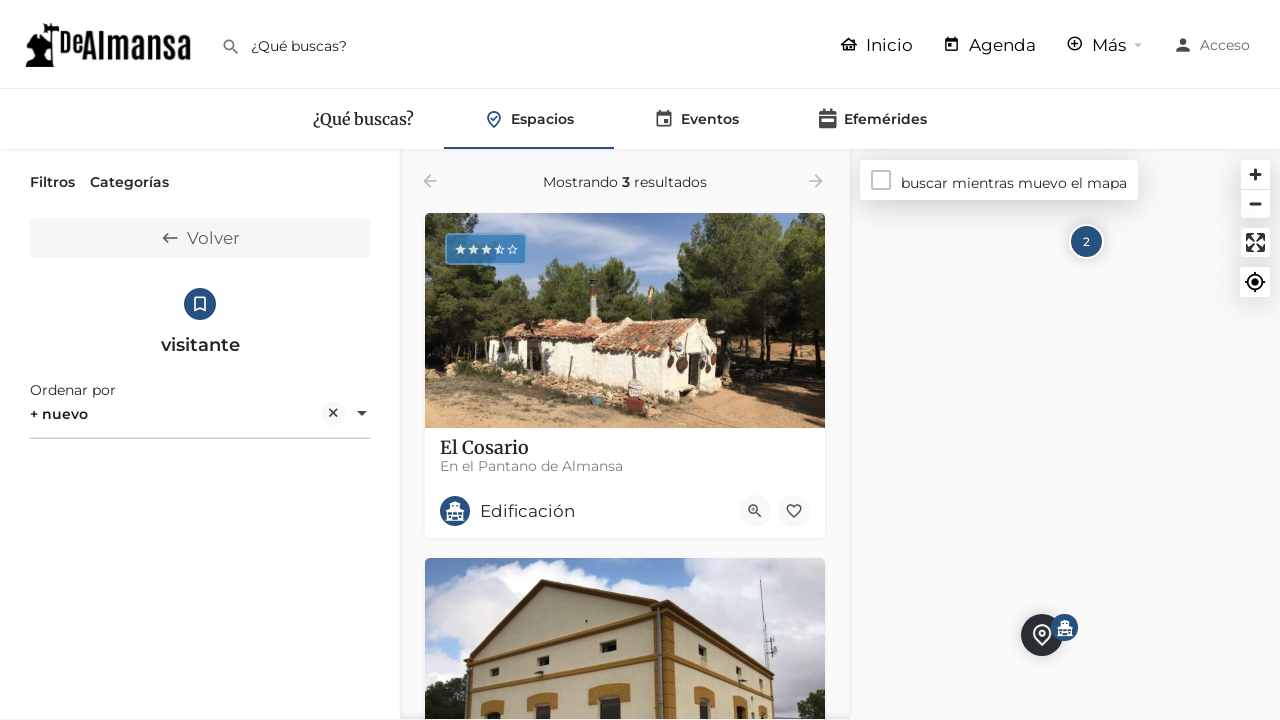

--- FILE ---
content_type: text/html; charset=UTF-8
request_url: https://dealmansa.com/etiqueta/visitante/
body_size: 29872
content:
<!DOCTYPE html>
<html lang="es">
<head>
	<meta charset="UTF-8" />
	<meta name="referrer" content="never">
	<meta name="viewport" content="width=device-width, initial-scale=1.0" />
	<link rel="pingback" href="https://dealmansa.com/xmlrpc.php">

	<meta name='robots' content='index, follow, max-image-preview:large, max-snippet:-1, max-video-preview:-1' />

	<!-- This site is optimized with the Yoast SEO plugin v26.8 - https://yoast.com/product/yoast-seo-wordpress/ -->
	<title>visitante archivos - De Almansa</title>
	<meta name="description" content="Buscar anuncios en visitante | Almansa a tu alcance" />
	<link rel="canonical" href="https://dealmansa.com/etiqueta/visitante/" />
	<meta property="og:locale" content="es_ES" />
	<meta property="og:type" content="article" />
	<meta property="og:title" content="visitante archivos - De Almansa" />
	<meta property="og:description" content="Buscar anuncios en visitante | Almansa a tu alcance" />
	<meta property="og:url" content="https://dealmansa.com/etiqueta/visitante/" />
	<meta property="og:site_name" content="De Almansa" />
	<meta property="article:modified_time" content="2022-12-23T20:08:14+00:00" />
	<meta name="twitter:card" content="summary_large_image" />
	<meta name="twitter:label1" content="Tiempo de lectura" />
	<meta name="twitter:data1" content="3 minutos" />
	<script type="application/ld+json" class="yoast-schema-graph">{"@context":"https://schema.org","@graph":[{"@type":"WebPage","@id":"https://dealmansa.com/explore/","url":"https://dealmansa.com/explore/","name":"Explore - De Almansa","isPartOf":{"@id":"https://dealmansa.com/#website"},"datePublished":"2022-09-18T08:28:48+00:00","dateModified":"2022-12-23T20:08:14+00:00","breadcrumb":{"@id":"https://dealmansa.com/explore/#breadcrumb"},"inLanguage":"es","potentialAction":[{"@type":"ReadAction","target":["https://dealmansa.com/explore/"]}]},{"@type":"BreadcrumbList","@id":"https://dealmansa.com/explore/#breadcrumb","itemListElement":[{"@type":"ListItem","position":1,"name":"Portada","item":"https://dealmansa.com/"},{"@type":"ListItem","position":2,"name":"Explore"}]},{"@type":"WebSite","@id":"https://dealmansa.com/#website","url":"https://dealmansa.com/","name":"De Almansa","description":"Almansa a tu alcance","potentialAction":[{"@type":"SearchAction","target":{"@type":"EntryPoint","urlTemplate":"https://dealmansa.com/?s={search_term_string}"},"query-input":{"@type":"PropertyValueSpecification","valueRequired":true,"valueName":"search_term_string"}}],"inLanguage":"es"}]}</script>
	<!-- / Yoast SEO plugin. -->


<link rel='dns-prefetch' href='//www.googletagmanager.com' />
<link rel='dns-prefetch' href='//api.tiles.mapbox.com' />
<link rel='dns-prefetch' href='//cdnjs.cloudflare.com' />
<link rel='dns-prefetch' href='//fonts.googleapis.com' />
<link rel="alternate" type="application/rss+xml" title="De Almansa &raquo; Feed" href="https://dealmansa.com/feed/" />
<link rel="alternate" type="application/rss+xml" title="De Almansa &raquo; Feed de los comentarios" href="https://dealmansa.com/comments/feed/" />
<style id='wp-img-auto-sizes-contain-inline-css' type='text/css'>
img:is([sizes=auto i],[sizes^="auto," i]){contain-intrinsic-size:3000px 1500px}
/*# sourceURL=wp-img-auto-sizes-contain-inline-css */
</style>
<link rel='stylesheet' id='wc-blocks-integration-css' href='https://dealmansa.com/wp-content/plugins/woocommerce-subscriptions/vendor/woocommerce/subscriptions-core/build/index.css?ver=7.7.2' type='text/css' media='all' />
<style id='classic-theme-styles-inline-css' type='text/css'>
/*! This file is auto-generated */
.wp-block-button__link{color:#fff;background-color:#32373c;border-radius:9999px;box-shadow:none;text-decoration:none;padding:calc(.667em + 2px) calc(1.333em + 2px);font-size:1.125em}.wp-block-file__button{background:#32373c;color:#fff;text-decoration:none}
/*# sourceURL=/wp-includes/css/classic-themes.min.css */
</style>
<style id='global-styles-inline-css' type='text/css'>
:root{--wp--preset--aspect-ratio--square: 1;--wp--preset--aspect-ratio--4-3: 4/3;--wp--preset--aspect-ratio--3-4: 3/4;--wp--preset--aspect-ratio--3-2: 3/2;--wp--preset--aspect-ratio--2-3: 2/3;--wp--preset--aspect-ratio--16-9: 16/9;--wp--preset--aspect-ratio--9-16: 9/16;--wp--preset--color--black: #000000;--wp--preset--color--cyan-bluish-gray: #abb8c3;--wp--preset--color--white: #ffffff;--wp--preset--color--pale-pink: #f78da7;--wp--preset--color--vivid-red: #cf2e2e;--wp--preset--color--luminous-vivid-orange: #ff6900;--wp--preset--color--luminous-vivid-amber: #fcb900;--wp--preset--color--light-green-cyan: #7bdcb5;--wp--preset--color--vivid-green-cyan: #00d084;--wp--preset--color--pale-cyan-blue: #8ed1fc;--wp--preset--color--vivid-cyan-blue: #0693e3;--wp--preset--color--vivid-purple: #9b51e0;--wp--preset--gradient--vivid-cyan-blue-to-vivid-purple: linear-gradient(135deg,rgb(6,147,227) 0%,rgb(155,81,224) 100%);--wp--preset--gradient--light-green-cyan-to-vivid-green-cyan: linear-gradient(135deg,rgb(122,220,180) 0%,rgb(0,208,130) 100%);--wp--preset--gradient--luminous-vivid-amber-to-luminous-vivid-orange: linear-gradient(135deg,rgb(252,185,0) 0%,rgb(255,105,0) 100%);--wp--preset--gradient--luminous-vivid-orange-to-vivid-red: linear-gradient(135deg,rgb(255,105,0) 0%,rgb(207,46,46) 100%);--wp--preset--gradient--very-light-gray-to-cyan-bluish-gray: linear-gradient(135deg,rgb(238,238,238) 0%,rgb(169,184,195) 100%);--wp--preset--gradient--cool-to-warm-spectrum: linear-gradient(135deg,rgb(74,234,220) 0%,rgb(151,120,209) 20%,rgb(207,42,186) 40%,rgb(238,44,130) 60%,rgb(251,105,98) 80%,rgb(254,248,76) 100%);--wp--preset--gradient--blush-light-purple: linear-gradient(135deg,rgb(255,206,236) 0%,rgb(152,150,240) 100%);--wp--preset--gradient--blush-bordeaux: linear-gradient(135deg,rgb(254,205,165) 0%,rgb(254,45,45) 50%,rgb(107,0,62) 100%);--wp--preset--gradient--luminous-dusk: linear-gradient(135deg,rgb(255,203,112) 0%,rgb(199,81,192) 50%,rgb(65,88,208) 100%);--wp--preset--gradient--pale-ocean: linear-gradient(135deg,rgb(255,245,203) 0%,rgb(182,227,212) 50%,rgb(51,167,181) 100%);--wp--preset--gradient--electric-grass: linear-gradient(135deg,rgb(202,248,128) 0%,rgb(113,206,126) 100%);--wp--preset--gradient--midnight: linear-gradient(135deg,rgb(2,3,129) 0%,rgb(40,116,252) 100%);--wp--preset--font-size--small: 13px;--wp--preset--font-size--medium: 20px;--wp--preset--font-size--large: 36px;--wp--preset--font-size--x-large: 42px;--wp--preset--spacing--20: 0.44rem;--wp--preset--spacing--30: 0.67rem;--wp--preset--spacing--40: 1rem;--wp--preset--spacing--50: 1.5rem;--wp--preset--spacing--60: 2.25rem;--wp--preset--spacing--70: 3.38rem;--wp--preset--spacing--80: 5.06rem;--wp--preset--shadow--natural: 6px 6px 9px rgba(0, 0, 0, 0.2);--wp--preset--shadow--deep: 12px 12px 50px rgba(0, 0, 0, 0.4);--wp--preset--shadow--sharp: 6px 6px 0px rgba(0, 0, 0, 0.2);--wp--preset--shadow--outlined: 6px 6px 0px -3px rgb(255, 255, 255), 6px 6px rgb(0, 0, 0);--wp--preset--shadow--crisp: 6px 6px 0px rgb(0, 0, 0);}:where(.is-layout-flex){gap: 0.5em;}:where(.is-layout-grid){gap: 0.5em;}body .is-layout-flex{display: flex;}.is-layout-flex{flex-wrap: wrap;align-items: center;}.is-layout-flex > :is(*, div){margin: 0;}body .is-layout-grid{display: grid;}.is-layout-grid > :is(*, div){margin: 0;}:where(.wp-block-columns.is-layout-flex){gap: 2em;}:where(.wp-block-columns.is-layout-grid){gap: 2em;}:where(.wp-block-post-template.is-layout-flex){gap: 1.25em;}:where(.wp-block-post-template.is-layout-grid){gap: 1.25em;}.has-black-color{color: var(--wp--preset--color--black) !important;}.has-cyan-bluish-gray-color{color: var(--wp--preset--color--cyan-bluish-gray) !important;}.has-white-color{color: var(--wp--preset--color--white) !important;}.has-pale-pink-color{color: var(--wp--preset--color--pale-pink) !important;}.has-vivid-red-color{color: var(--wp--preset--color--vivid-red) !important;}.has-luminous-vivid-orange-color{color: var(--wp--preset--color--luminous-vivid-orange) !important;}.has-luminous-vivid-amber-color{color: var(--wp--preset--color--luminous-vivid-amber) !important;}.has-light-green-cyan-color{color: var(--wp--preset--color--light-green-cyan) !important;}.has-vivid-green-cyan-color{color: var(--wp--preset--color--vivid-green-cyan) !important;}.has-pale-cyan-blue-color{color: var(--wp--preset--color--pale-cyan-blue) !important;}.has-vivid-cyan-blue-color{color: var(--wp--preset--color--vivid-cyan-blue) !important;}.has-vivid-purple-color{color: var(--wp--preset--color--vivid-purple) !important;}.has-black-background-color{background-color: var(--wp--preset--color--black) !important;}.has-cyan-bluish-gray-background-color{background-color: var(--wp--preset--color--cyan-bluish-gray) !important;}.has-white-background-color{background-color: var(--wp--preset--color--white) !important;}.has-pale-pink-background-color{background-color: var(--wp--preset--color--pale-pink) !important;}.has-vivid-red-background-color{background-color: var(--wp--preset--color--vivid-red) !important;}.has-luminous-vivid-orange-background-color{background-color: var(--wp--preset--color--luminous-vivid-orange) !important;}.has-luminous-vivid-amber-background-color{background-color: var(--wp--preset--color--luminous-vivid-amber) !important;}.has-light-green-cyan-background-color{background-color: var(--wp--preset--color--light-green-cyan) !important;}.has-vivid-green-cyan-background-color{background-color: var(--wp--preset--color--vivid-green-cyan) !important;}.has-pale-cyan-blue-background-color{background-color: var(--wp--preset--color--pale-cyan-blue) !important;}.has-vivid-cyan-blue-background-color{background-color: var(--wp--preset--color--vivid-cyan-blue) !important;}.has-vivid-purple-background-color{background-color: var(--wp--preset--color--vivid-purple) !important;}.has-black-border-color{border-color: var(--wp--preset--color--black) !important;}.has-cyan-bluish-gray-border-color{border-color: var(--wp--preset--color--cyan-bluish-gray) !important;}.has-white-border-color{border-color: var(--wp--preset--color--white) !important;}.has-pale-pink-border-color{border-color: var(--wp--preset--color--pale-pink) !important;}.has-vivid-red-border-color{border-color: var(--wp--preset--color--vivid-red) !important;}.has-luminous-vivid-orange-border-color{border-color: var(--wp--preset--color--luminous-vivid-orange) !important;}.has-luminous-vivid-amber-border-color{border-color: var(--wp--preset--color--luminous-vivid-amber) !important;}.has-light-green-cyan-border-color{border-color: var(--wp--preset--color--light-green-cyan) !important;}.has-vivid-green-cyan-border-color{border-color: var(--wp--preset--color--vivid-green-cyan) !important;}.has-pale-cyan-blue-border-color{border-color: var(--wp--preset--color--pale-cyan-blue) !important;}.has-vivid-cyan-blue-border-color{border-color: var(--wp--preset--color--vivid-cyan-blue) !important;}.has-vivid-purple-border-color{border-color: var(--wp--preset--color--vivid-purple) !important;}.has-vivid-cyan-blue-to-vivid-purple-gradient-background{background: var(--wp--preset--gradient--vivid-cyan-blue-to-vivid-purple) !important;}.has-light-green-cyan-to-vivid-green-cyan-gradient-background{background: var(--wp--preset--gradient--light-green-cyan-to-vivid-green-cyan) !important;}.has-luminous-vivid-amber-to-luminous-vivid-orange-gradient-background{background: var(--wp--preset--gradient--luminous-vivid-amber-to-luminous-vivid-orange) !important;}.has-luminous-vivid-orange-to-vivid-red-gradient-background{background: var(--wp--preset--gradient--luminous-vivid-orange-to-vivid-red) !important;}.has-very-light-gray-to-cyan-bluish-gray-gradient-background{background: var(--wp--preset--gradient--very-light-gray-to-cyan-bluish-gray) !important;}.has-cool-to-warm-spectrum-gradient-background{background: var(--wp--preset--gradient--cool-to-warm-spectrum) !important;}.has-blush-light-purple-gradient-background{background: var(--wp--preset--gradient--blush-light-purple) !important;}.has-blush-bordeaux-gradient-background{background: var(--wp--preset--gradient--blush-bordeaux) !important;}.has-luminous-dusk-gradient-background{background: var(--wp--preset--gradient--luminous-dusk) !important;}.has-pale-ocean-gradient-background{background: var(--wp--preset--gradient--pale-ocean) !important;}.has-electric-grass-gradient-background{background: var(--wp--preset--gradient--electric-grass) !important;}.has-midnight-gradient-background{background: var(--wp--preset--gradient--midnight) !important;}.has-small-font-size{font-size: var(--wp--preset--font-size--small) !important;}.has-medium-font-size{font-size: var(--wp--preset--font-size--medium) !important;}.has-large-font-size{font-size: var(--wp--preset--font-size--large) !important;}.has-x-large-font-size{font-size: var(--wp--preset--font-size--x-large) !important;}
:where(.wp-block-post-template.is-layout-flex){gap: 1.25em;}:where(.wp-block-post-template.is-layout-grid){gap: 1.25em;}
:where(.wp-block-term-template.is-layout-flex){gap: 1.25em;}:where(.wp-block-term-template.is-layout-grid){gap: 1.25em;}
:where(.wp-block-columns.is-layout-flex){gap: 2em;}:where(.wp-block-columns.is-layout-grid){gap: 2em;}
:root :where(.wp-block-pullquote){font-size: 1.5em;line-height: 1.6;}
/*# sourceURL=global-styles-inline-css */
</style>
<link rel='stylesheet' id='contact-form-7-css' href='https://dealmansa.com/wp-content/plugins/contact-form-7/includes/css/styles.css?ver=6.1.4' type='text/css' media='all' />
<link rel='stylesheet' id='woocommerce-layout-css' href='https://dealmansa.com/wp-content/plugins/woocommerce/assets/css/woocommerce-layout.css?ver=10.4.3' type='text/css' media='all' />
<link rel='stylesheet' id='woocommerce-smallscreen-css' href='https://dealmansa.com/wp-content/plugins/woocommerce/assets/css/woocommerce-smallscreen.css?ver=10.4.3' type='text/css' media='only screen and (max-width: 768px)' />
<link rel='stylesheet' id='woocommerce-general-css' href='https://dealmansa.com/wp-content/plugins/woocommerce/assets/css/woocommerce.css?ver=10.4.3' type='text/css' media='all' />
<style id='woocommerce-inline-inline-css' type='text/css'>
.woocommerce form .form-row .required { visibility: visible; }
/*# sourceURL=woocommerce-inline-inline-css */
</style>
<link rel='stylesheet' id='elementor-frontend-css' href='https://dealmansa.com/wp-content/plugins/elementor/assets/css/frontend.min.css?ver=3.34.2' type='text/css' media='all' />
<link rel='stylesheet' id='elementor-post-11-css' href='https://dealmansa.com/wp-content/uploads/elementor/css/post-11.css?ver=1768970687' type='text/css' media='all' />
<link rel='stylesheet' id='font-awesome-5-all-css' href='https://dealmansa.com/wp-content/plugins/elementor/assets/lib/font-awesome/css/all.min.css?ver=3.34.2' type='text/css' media='all' />
<link rel='stylesheet' id='font-awesome-4-shim-css' href='https://dealmansa.com/wp-content/plugins/elementor/assets/lib/font-awesome/css/v4-shims.min.css?ver=3.34.2' type='text/css' media='all' />
<link rel='stylesheet' id='cev-custom-style-css' href='https://dealmansa.com/wp-content/plugins/customer-email-verification-for-woocommerce/includes/../assets/css/signup-style.css?ver=1769037933' type='text/css' media='all' />
<link rel='stylesheet' id='waymark-js-css' href='https://dealmansa.com/wp-content/plugins/waymark/waymark-js/dist/css/waymark-js.min.css?ver=1.5.9' type='text/css' media='all' />
<link rel='stylesheet' id='waymark_front_css-css' href='https://dealmansa.com/wp-content/plugins/waymark/assets/css/front.min.css?ver=1.5.9' type='text/css' media='all' />
<link rel='preload stylesheet' as='style' onload="this.onload=null;this.rel='stylesheet'" id='mapbox-gl-css' href='https://api.tiles.mapbox.com/mapbox-gl-js/v1.9.0/mapbox-gl.css?ver=2.11.5' type='text/css' media='all' />
<link rel='stylesheet' id='mylisting-mapbox-css' href='https://dealmansa.com/wp-content/themes/my-listing/assets/dist/maps/mapbox/mapbox.css?ver=2.11.5' type='text/css' media='all' />
<link rel='stylesheet' id='mylisting-icons-css' href='https://dealmansa.com/wp-content/themes/my-listing/assets/dist/icons.css?ver=2.11.5' type='text/css' media='all' />
<link rel='stylesheet' id='mylisting-material-icons-css' href='https://fonts.googleapis.com/icon?family=Material+Icons&#038;display=swap&#038;ver=6.9' type='text/css' media='all' />
<link rel='stylesheet' id='mylisting-select2-css' href='https://dealmansa.com/wp-content/themes/my-listing/assets/vendor/select2/select2.css?ver=4.0.13' type='text/css' media='all' />
<link rel='stylesheet' id='mylisting-vendor-css' href='https://dealmansa.com/wp-content/themes/my-listing/assets/dist/vendor.css?ver=2.11.5' type='text/css' media='all' />
<link rel='stylesheet' id='mylisting-frontend-css' href='https://dealmansa.com/wp-content/themes/my-listing/assets/dist/frontend.css?ver=2.11.5' type='text/css' media='all' />
<link rel='stylesheet' id='ml-max-w-1200-css' href='https://dealmansa.com/wp-content/themes/my-listing/assets/dist/max-width-1200.css?ver=2.11.5' type='text/css' media='(max-width: 1200px)' />
<link rel='stylesheet' id='ml-max-w-992-css' href='https://dealmansa.com/wp-content/themes/my-listing/assets/dist/max-width-992.css?ver=2.11.5' type='text/css' media='(max-width: 992px)' />
<link rel='stylesheet' id='ml-max-w-768-css' href='https://dealmansa.com/wp-content/themes/my-listing/assets/dist/max-width-768.css?ver=2.11.5' type='text/css' media='(max-width: 768px)' />
<link rel='stylesheet' id='ml-max-w-600-css' href='https://dealmansa.com/wp-content/themes/my-listing/assets/dist/max-width-600.css?ver=2.11.5' type='text/css' media='(max-width: 600px)' />
<link rel='stylesheet' id='ml-max-w-480-css' href='https://dealmansa.com/wp-content/themes/my-listing/assets/dist/max-width-480.css?ver=2.11.5' type='text/css' media='(max-width: 480px)' />
<link rel='stylesheet' id='ml-max-w-320-css' href='https://dealmansa.com/wp-content/themes/my-listing/assets/dist/max-width-320.css?ver=2.11.5' type='text/css' media='(max-width: 320px)' />
<link rel='stylesheet' id='ml-min-w-993-css' href='https://dealmansa.com/wp-content/themes/my-listing/assets/dist/min-width-993.css?ver=2.11.5' type='text/css' media='(min-width: 993px)' />
<link rel='stylesheet' id='ml-min-w-1201-css' href='https://dealmansa.com/wp-content/themes/my-listing/assets/dist/min-width-1201.css?ver=2.11.5' type='text/css' media='(min-width: 1201px)' />
<link rel='stylesheet' id='wc-general-style-css' href='https://dealmansa.com/wp-content/themes/my-listing/assets/dist/wc-general-style.css?ver=2.11.5' type='text/css' media='all' />
<link rel='stylesheet' id='theme-styles-default-css' href='https://dealmansa.com/wp-content/themes/my-listing/style.css?ver=6.9' type='text/css' media='all' />
<style id='theme-styles-default-inline-css' type='text/css'>
:root{}
/*# sourceURL=theme-styles-default-inline-css */
</style>
<link rel='stylesheet' id='child-style-css' href='https://dealmansa.com/wp-content/themes/my-listing-child/style.css?ver=6.9' type='text/css' media='all' />
<link rel='stylesheet' id='mylisting-dynamic-styles-css' href='https://dealmansa.com/wp-content/uploads/mylisting-dynamic-styles.css?ver=1710946915' type='text/css' media='all' />
<link rel='stylesheet' id='elementor-gf-local-merriweather-css' href='https://dealmansa.com/wp-content/uploads/elementor/google-fonts/css/merriweather.css?ver=1742272907' type='text/css' media='all' />
<link rel='stylesheet' id='elementor-gf-local-montserrat-css' href='https://dealmansa.com/wp-content/uploads/elementor/google-fonts/css/montserrat.css?ver=1742272912' type='text/css' media='all' />
<script type="text/javascript" src="https://dealmansa.com/wp-content/plugins/svg-support/vendor/DOMPurify/DOMPurify.min.js?ver=2.5.8" id="bodhi-dompurify-library-js"></script>
<script type="text/javascript" src="https://dealmansa.com/wp-includes/js/jquery/jquery.min.js?ver=3.7.1" id="jquery-core-js"></script>
<script type="text/javascript" src="https://dealmansa.com/wp-includes/js/jquery/jquery-migrate.min.js?ver=3.4.1" id="jquery-migrate-js"></script>
<script type="text/javascript" id="bodhi_svg_inline-js-extra">
/* <![CDATA[ */
var svgSettings = {"skipNested":""};
//# sourceURL=bodhi_svg_inline-js-extra
/* ]]> */
</script>
<script type="text/javascript" src="https://dealmansa.com/wp-content/plugins/svg-support/js/min/svgs-inline-min.js" id="bodhi_svg_inline-js"></script>
<script type="text/javascript" id="bodhi_svg_inline-js-after">
/* <![CDATA[ */
cssTarget={"Bodhi":"img.style-svg","ForceInlineSVG":"style-svg"};ForceInlineSVGActive="false";frontSanitizationEnabled="on";
//# sourceURL=bodhi_svg_inline-js-after
/* ]]> */
</script>
<script type="text/javascript" src="https://dealmansa.com/wp-content/plugins/woocommerce/assets/js/jquery-blockui/jquery.blockUI.min.js?ver=2.7.0-wc.10.4.3" id="wc-jquery-blockui-js" defer="defer" data-wp-strategy="defer"></script>
<script type="text/javascript" id="wc-add-to-cart-js-extra">
/* <![CDATA[ */
var wc_add_to_cart_params = {"ajax_url":"/wp-admin/admin-ajax.php","wc_ajax_url":"/?wc-ajax=%%endpoint%%","i18n_view_cart":"Ver carrito","cart_url":"https://dealmansa.com/cart-2/","is_cart":"","cart_redirect_after_add":"no"};
//# sourceURL=wc-add-to-cart-js-extra
/* ]]> */
</script>
<script type="text/javascript" src="https://dealmansa.com/wp-content/plugins/woocommerce/assets/js/frontend/add-to-cart.min.js?ver=10.4.3" id="wc-add-to-cart-js" defer="defer" data-wp-strategy="defer"></script>
<script type="text/javascript" src="https://dealmansa.com/wp-content/plugins/woocommerce/assets/js/js-cookie/js.cookie.min.js?ver=2.1.4-wc.10.4.3" id="wc-js-cookie-js" defer="defer" data-wp-strategy="defer"></script>
<script type="text/javascript" id="woocommerce-js-extra">
/* <![CDATA[ */
var woocommerce_params = {"ajax_url":"/wp-admin/admin-ajax.php","wc_ajax_url":"/?wc-ajax=%%endpoint%%","i18n_password_show":"Mostrar contrase\u00f1a","i18n_password_hide":"Ocultar contrase\u00f1a"};
//# sourceURL=woocommerce-js-extra
/* ]]> */
</script>
<script type="text/javascript" src="https://dealmansa.com/wp-content/plugins/woocommerce/assets/js/frontend/woocommerce.min.js?ver=10.4.3" id="woocommerce-js" defer="defer" data-wp-strategy="defer"></script>
<script type="text/javascript" src="https://dealmansa.com/wp-content/plugins/elementor/assets/lib/font-awesome/js/v4-shims.min.js?ver=3.34.2" id="font-awesome-4-shim-js"></script>

<!-- Fragmento de código de la etiqueta de Google (gtag.js) añadida por Site Kit -->
<!-- Fragmento de código de Google Analytics añadido por Site Kit -->
<script type="text/javascript" src="https://www.googletagmanager.com/gtag/js?id=G-H2HQV02TNB" id="google_gtagjs-js" async></script>
<script type="text/javascript" id="google_gtagjs-js-after">
/* <![CDATA[ */
window.dataLayer = window.dataLayer || [];function gtag(){dataLayer.push(arguments);}
gtag("set","linker",{"domains":["dealmansa.com"]});
gtag("js", new Date());
gtag("set", "developer_id.dZTNiMT", true);
gtag("config", "G-H2HQV02TNB");
//# sourceURL=google_gtagjs-js-after
/* ]]> */
</script>
<link rel="https://api.w.org/" href="https://dealmansa.com/wp-json/" /><link rel="alternate" title="JSON" type="application/json" href="https://dealmansa.com/wp-json/wp/v2/pages/7999" /><link rel="EditURI" type="application/rsd+xml" title="RSD" href="https://dealmansa.com/xmlrpc.php?rsd" />
<meta name="generator" content="WordPress 6.9" />
<meta name="generator" content="WooCommerce 10.4.3" />
<link rel='shortlink' href='https://dealmansa.com/?p=7999' />
<meta name="generator" content="Site Kit by Google 1.170.0" /><meta name="Waymark Version" content="1.5.9" />
<link rel="apple-touch-icon" sizes="180x180" href="/wp-content/uploads/fbrfg/apple-touch-icon.png">
<link rel="icon" type="image/png" sizes="32x32" href="/wp-content/uploads/fbrfg/favicon-32x32.png">
<link rel="icon" type="image/png" sizes="16x16" href="/wp-content/uploads/fbrfg/favicon-16x16.png">
<link rel="manifest" href="/wp-content/uploads/fbrfg/site.webmanifest">
<link rel="mask-icon" href="/wp-content/uploads/fbrfg/safari-pinned-tab.svg" color="#5bbad5">
<link rel="shortcut icon" href="/wp-content/uploads/fbrfg/favicon.ico">
<meta name="msapplication-TileColor" content="#da532c">
<meta name="msapplication-config" content="/wp-content/uploads/fbrfg/browserconfig.xml">
<meta name="theme-color" content="#ffffff"><!-- Analytics by WP Statistics - https://wp-statistics.com -->
<script type="text/javascript">var MyListing = {"Helpers":{},"Handlers":{},"MapConfig":{"ClusterSize":35,"AccessToken":"pk.eyJ1IjoiZW1pY2FudGVybyIsImEiOiJjbGFjMGdkZHowNXMzM3VtaHIya3gxcXJxIn0.y4WimoIcPfw-3BJHxbUiYw","Language":"es","TypeRestrictions":[],"CountryRestrictions":["ES"],"CustomSkins":{}}};</script><script type="text/javascript">var CASE27 = {"ajax_url":"https:\/\/dealmansa.com\/wp-admin\/admin-ajax.php","login_url":"https:\/\/dealmansa.com\/mi-cuenta\/","register_url":"https:\/\/dealmansa.com\/mi-cuenta\/?register","mylisting_ajax_url":"\/?mylisting-ajax=1","theme_folder":"https:\/\/dealmansa.com\/wp-content\/themes\/my-listing","theme_version":"2.11.5","env":"production","ajax_nonce":"30afbff665","l10n":{"selectOption":"Seleccione una opci\u00f3n","errorLoading":"El resultado no pod\u00eda ser cargado.","removeAllItems":"Retire todos los art\u00edculos","loadingMore":"La carga de m\u00e1s resultados...","noResults":"No se encontraron resultados","searching":"Buscar...","datepicker":{"format":"DD MMMM, YY","timeFormat":"h:mm A","dateTimeFormat":"DD MMMM, YY, h:mm A","timePicker24Hour":false,"firstDay":1,"applyLabel":"Aplicar","cancelLabel":"Cancelar","customRangeLabel":"Rango Personalizado","daysOfWeek":["Su","Mo","Tu","Nosotros","Th","Fr","Sa"],"monthNames":["De enero","Febrero","De marzo de","De abril de","Puede","De junio de","Julio","De agosto de","Septiembre","Octubre","Noviembre","De diciembre de"]},"irreversible_action":"Esta es una acci\u00f3n irreversible. Continuar de todos modos?","delete_listing_confirm":"Est\u00e1s seguro de que deseas borrar este espacio?","copied_to_clipboard":"Copiado!","nearby_listings_location_required":"Especifique una ubicaci\u00f3n para encontrar cercanos espacios.","nearby_listings_retrieving_location":"La recuperaci\u00f3n de la ubicaci\u00f3n...","nearby_listings_searching":"Buscando cerca de los espacios de...","geolocation_failed":"Debes activar la funci\u00f3n de ubicaci\u00f3n para utilizar esta funci\u00f3n.","something_went_wrong":"Algo sali\u00f3 mal.","all_in_category":"Todo en \"%s\"","invalid_file_type":"Tipo de archivo no v\u00e1lido. Aceptado tipos:","file_limit_exceeded":"Se ha superado el archivo de l\u00edmite de carga (%d).","file_size_limit":"This attachement (%s) exceeds upload size limit (%d)."},"woocommerce":[],"map_provider":"mapbox","google_btn_local":"es_ES","caption1":"title","caption2":"description","recaptcha_type":"v2","recaptcha_key":"","js_field_html_img":"<div class=\"uploaded-file uploaded-image review-gallery-image job-manager-uploaded-file\">\t<span class=\"uploaded-file-preview\">\t\t\t\t\t<span class=\"job-manager-uploaded-file-preview\">\t\t\t\t<img alt=\"Uploaded file\" src=\"\">\t\t\t<\/span>\t\t\t\t<a href=\"#\" class=\"remove-uploaded-file review-gallery-image-remove job-manager-remove-uploaded-file\"><i class=\"mi delete\"><\/i><\/a>\t<\/span>\t<input type=\"hidden\" class=\"input-text\" name=\"\" value=\"b64:\"><\/div>","js_field_html":"<div class=\"uploaded-file  review-gallery-image job-manager-uploaded-file\">\t<span class=\"uploaded-file-preview\">\t\t\t\t\t<span class=\"job-manager-uploaded-file-name\">\t\t\t\t<i class=\"mi insert_drive_file uploaded-file-icon\"><\/i>\t\t\t\t<code><\/code>\t\t\t<\/span>\t\t\t\t<a href=\"#\" class=\"remove-uploaded-file review-gallery-image-remove job-manager-remove-uploaded-file\"><i class=\"mi delete\"><\/i><\/a>\t<\/span>\t<input type=\"hidden\" class=\"input-text\" name=\"\" value=\"b64:\"><\/div>"};</script>	<noscript><style>.woocommerce-product-gallery{ opacity: 1 !important; }</style></noscript>
	<meta name="generator" content="Elementor 3.34.2; features: e_font_icon_svg, additional_custom_breakpoints; settings: css_print_method-external, google_font-enabled, font_display-auto">
			<style>
				.e-con.e-parent:nth-of-type(n+4):not(.e-lazyloaded):not(.e-no-lazyload),
				.e-con.e-parent:nth-of-type(n+4):not(.e-lazyloaded):not(.e-no-lazyload) * {
					background-image: none !important;
				}
				@media screen and (max-height: 1024px) {
					.e-con.e-parent:nth-of-type(n+3):not(.e-lazyloaded):not(.e-no-lazyload),
					.e-con.e-parent:nth-of-type(n+3):not(.e-lazyloaded):not(.e-no-lazyload) * {
						background-image: none !important;
					}
				}
				@media screen and (max-height: 640px) {
					.e-con.e-parent:nth-of-type(n+2):not(.e-lazyloaded):not(.e-no-lazyload),
					.e-con.e-parent:nth-of-type(n+2):not(.e-lazyloaded):not(.e-no-lazyload) * {
						background-image: none !important;
					}
				}
			</style>
						<meta name="theme-color" content="#FFFFFF">
					<style type="text/css" id="wp-custom-css">
			/*esconde lo que sea*/
.escondeme{
	display:none;
}
/* justificamos el texto en general */
.pf-body small{
   color: #646970;
	}
/* justificamos el texto en general */
.pf-body p{
   text-align: justify;
	}
/* Sombra en el título para que se vea con fondos blancos*/
.profile-name h1{
	text-shadow: gray 0.1em 0.1em 0.2em
}
.pa-below-title h2{
	text-shadow: black 0.1em 0.1em 0.2em
}
/* hacemos opaco un elemento en el general */
.opaco  {
      opacity: 0.6;
}
/* escondemos general y su icono */
.esconde-cabecera .pf-head  {
    display: none !important;
} 
/*si la pantalla es ancha esquelas*/
@media only screen and (min-width: 1025px) {
        .deceso {
          max-width:64%;
					display: block;                 margin-left: auto;
					margin-right: auto
        }
} 
/* escondemos la direccion */
.map-block-address p {
    display: none !important;
}
div.pf-body h3{
	font-family:var(--e-global-typography-primary-font-family),GlacialIndifference,sans-serif;
	
}
div.pf-body h4{
	font-family:var(--e-global-typography-primary-font-family),GlacialIndifference,sans-serif;
	
}

/* efemeride boton en agenda */

#efemeride-boton{	
	text-align: center;	
}

#efemeride-boton a{
	font-family:var(--e-global-typography-primary-font-family),GlacialIndifference,sans-serif;
	text-decoration:none;	
	text-align: center;
	color: #fff !important;	
	font-weight: 600;
	font-size: 24px !important;
}#efemeride-boton small{	
	text-align: center;
	color: #fff !important;		
}

/* Más grande la fuente en parrafo */
p{
	font-size: 17px ;
	line-height : 28px;
	color: #000000;
}
/* igual para las etiquetas de categoría */
.listing-details .category-name {
	font-size: 17px ;
	
}
/* horario */
.work-hours-status {
	font-size: 17px ;
}
/* horario */
.timing-today{
	font-size: 17px ;
}
/* Más grande el titulo de la card */
div.lf-item-info-2 h4{
	font-size: 18px !important;
	margin-top: -6px;
	margin-bottom: -3px;
}
/* altura de las cards 270 */
div.lf-item.lf-item-default {
    min-height: 270px !important;
}

.lf-item {
    min-height: 270px !important;
}
/* Extra small devices (phones, 600px and down) */
@media only screen and (max-width: 800px) {
.lf-item {
    min-height: 300px !important;
}
}
/* card en mapa*/
.mapboxgl-popup-content div.lf-item.lf-item-alternate{
	min-height: auto !important;	
}
/* lo mismo pero dentro del espacio */
.row .section-body div.lf-type-2 div.lf-item.lf-item-alternate {
    min-height: 270px !important;
}
/* horario */
.host-name{
	font-family:var(--e-global-typography-primary-font-family),GlacialIndifference,sans-serif;
	font-size: 16px !important;
}
/* indice */
.indice{
	font-family:var(--e-global-typography-primary-font-family),GlacialIndifference,sans-serif;
	font-size: 16px !important;
}
.indice li{
	padding-top: 6px;
}
.superindice{
	font-family:var(--e-global-typography-primary-font-family),GlacialIndifference,sans-serif;
	font-size: 16px !important;
}
.superindice li{
	padding-top: 11px;
	font-weight: 600;
}
/* trenes agenda */
.horariot {
	font-size: 17px ;
}

/* dirección flechas en agenda */
.comp .sa24 span{
	transform: rotate(270deg)!important;
	font-size: 17px !important;
}
.horariotsdfs {
	transform: rotate(270deg);
}
/* escondemos en la agenda dinamicamente */
.ocultar{
    display: none;
}

/* Gasolinera unica */
.gasolinera-unica {
	text-decoration:none;
	text-align: left;
	color: #00f8fb !important;	
	font-size: 20px !important;
}

.gasolinera-unica a{
	text-decoration:none;
	text-align: center !important;
	color: #00f8fb !important;	
	font-size: 20px !important;
}
.gasolinera-unica span{
	text-decoration:none;	
	color: #fff !important;
	text-align: center;	
	font-weight: 800;
	font-size: 22px !important;
}
.gasolinera-unica .precio {
	font-weight: 700;
	font-size: 26px;
	color: #FFD001 !important;
	text-align: right;
	margin-top:-5px;
}
/* la tinta de Almansa*/
.tinta-agenda hr{	
	text-align: center; 
	margin-bottom: -10px; 
	margin-top: 7px;
	border: 4px solid white;
}
.tinta-agenda h4{
	margin-bottom:-2px;
	text-align: center;
	text-decoration:none;	
	color: #fff !important;
	font-size: 17px !important;
}
.tinta-agenda-3 {
	  text-align: center;
    text-decoration: none;
	margin-bottom: 10px; 
	margin-top: 10px;
	
}
.tinta-agenda-3 img{
	  max-width: 95%;
	  width: 85% !important;
	  max-height: 85% !important;
	  height: 85% !important;
	
}
.tinta-agenda .fecha{
	margin-left: 5px;
	margin-right:5px;
	margin-top: 12px;
	margin-bottom:-5px;
	color: #fff !important;
	font-size: 15px !important;
}
.tinta-agenda.fecha span{
	  
	 float: right !important;
}
.tinta-agenda .texto{
	color: #D8EDF6 !important;
	font-size: 13px !important;
  overflow: hidden;
  display: -webkit-box;
  -webkit-line-clamp: 1;
  -webkit-box-orient: vertical;
}
.tinta-agenda small{
    display: none; 
}
/* Luz precio actual luz*/


.horaes{
	font-weight: 600;
	margin-bottom:-6px;
	margin-top:-10px;
	text-align: center;
	font-size: 12px !important;
}
.centimos {
	font-weight: 600;
	margin-top:10px;
	text-align: center;
	font-size: 18px !important;
	margin-bottom:-2px;
}
.centimosa {
	font-weight: 600;
	margin-top:8px;
	text-align: center;
	font-size: 10px !important;
	margin-bottom:-2px;
}
.precio-luz{
	font-weight: 700;
	text-align: center!important;
	text-decoration:none;	
	font-size: 32px !important;
	margin-top:6px;
	margin-bottom:-5px;
}
.precio-luz span{
	font-weight: 700;
	text-align: center!important;
	text-decoration:none;	
	font-size: 22px !important;
	margin-top:6px;
	margin-bottom:-5px;
}

.periodo{
	font-family:var(--e-global-typography-primary-font-family),GlacialIndifference,sans-serif;
	font-weight: 600;
	margin-bottom:12px!important;
	text-align: center!important;
	margin-left: auto!important;
	margin-right: auto!important;
	font-size: 30px !important;
}

.linea-separa{
	
	width:50%;
	margin-left: auto!important;
	margin-right: auto!important; 
	margin-bottom: 10px;
	margin-top: 10px;
	border: 0.5px solid black;
}
/* cambio de hora */

#qlook p{
	text-align: center!important;
	text-decoration:none;	
	color: #000000 !important;
	
} 

.titulodst{
	font-weight: 600;
	margin-bottom:-0px;
	text-align: center;
	text-decoration:none;	
	color: #000000 !important;
	font-size: 22px !important;
	margin-top:-0px;
	
}

#dstm{
	font-weight: 600;
	margin-bottom:-20px;
	text-align: center;
	text-transform: uppercase !important;	
	color: #000000 !important;
	font-size: 28px !important;	
}
#dstd{
	font-weight: 600;
	margin-bottom:-10px;
	text-align: center;
	text-transform: uppercase !important;	
	color: #000000 !important;
	font-size: 68px !important;	
}

.bk-focus__info {
	text-align: center!important;
	text-decoration:none;
	color: #000000 !important;
	margin-bottom:10px;	
	
} 
@font-face {
    font-family: "weathericons";
    font-display: swap;
    src: url("..fonts/weathericons-regular-webfont.eot");
    src: url("../fonts/weathericons-regular-webfont.eot?#iefix") format("embedded-opentype"), url("../fonts/weathericons-regular-webfont.woff") format("woff"), url("..fonts/weathericons-regular-webfont.woff2") format("woff2");
    font-weight: normal;
    font-style: normal
}

/* predicción meteorológica */

.weather-today-now{    
	text-align: center!important;
	text-decoration:none;	
	color:#ffffff!important;
	
} 
.text-indent{
    display: none !important;
} 
.weather-today-now-city-name{
    display: none !important;
}
.date-now-time{
    display: none !important;
}
.weather-today-now-current-temperature, .temp-actual{
	font-weight: 600;
	margin-bottom: 10px;
	margin-top: 30px;
	text-align: center;
	text-transform: uppercase !important;	
	color: #ffffff !important;
	font-size: 100px !important;	
}
.weather-today-now-current-temperature .text-indent{
	font-weight: 600;
	margin-left: -18px;
	text-align: center;
	display: inline-block!important;
	vertical-align: super;
	text-transform: uppercase !important;	
	color: #ffffff !important;
	font-size: 40px !important;	
}

.gatuperio sup{
	
	font-size: 18px !important;
	vertical-align: super;
}
.paralitico {
	  font-weight: 600;
    font-size: 17px !important;
    color: #00f8fb;
}
.paraliticos {
	  font-weight: 600;
    font-size: 17px !important;
    color: #FFD001;
}

.icon-weather {
    margin: 0;
    padding: 0;
    height: 0;
    display: inline-block;
}


.weather-today-now-temperatures-max{
	font-weight: 600;
	font-size: 20px !important;	
	color:#FFD001;
}
.weather-today-now-temperatures-max::before{
	content: 'MAX';
}
.weather-today-now-temperatures-min{
	font-weight: 600;
	font-size: 20px !important;	
	color:#00f8fb;
}
.weather-today-now-temperatures-min::before{
	content: 'MIN';
}

.hora-ma{
	font-weight: 600;
	font-size: 12px !important;	
	color:#dee2e6;
}

.icon-weather::before,
.icon-weather::after {
    position: relative;
    font-family: "weathericons";
    -webkit-text-fill-color: #f0f0f0
}

.icon-weather[data-icon="17"]:after {
    content: ""
}

.icon-weather[data-icon="17n"]:after {
    content: ""
}

.icon-weather[data-icon*="16"]:after,
.icon-weather[data-icon*="15"]:after,
.icon-weather[data-icon*="14"]:after {
    content: ""
}

.icon-weather[data-icon="13"]:after,
.icon-weather[data-icon="12"]:after {
    content: ""
}

.icon-weather[data-icon="13n"]:after,
.icon-weather[data-icon="12n"]:after {
    content: ""
}

.icon-weather[data-icon="11"]:after {
    content: ""
}

.icon-weather[data-icon="11n"]:after {
    content: ""
}

.icon-weather[data-icon*="64"]:after,
.icon-weather[data-icon*="63"]:after,
.icon-weather[data-icon*="62"]:after,
.icon-weather[data-icon*="61"]:after,
.icon-weather[data-icon*="54"]:after,
.icon-weather[data-icon*="53"]:after,
.icon-weather[data-icon*="52"]:after,
.icon-weather[data-icon*="51"]:after {
    content: ""
}

.icon-weather[data-icon*="46"]:after,
.icon-weather[data-icon*="45"]:after,
.icon-weather[data-icon*="44"]:after,
.icon-weather[data-icon*="26"]:after,
.icon-weather[data-icon*="25"]:after,
.icon-weather[data-icon*="24"]:after,
.icon-weather[data-icon*="23"]:after {
    content: ""
}

.icon-weather[data-icon="43"]:after {
    content: ""
}

.icon-weather[data-icon="43n"]:after {
    content: ""
}

.icon-weather[data-icon*="74"]:after,
.icon-weather[data-icon*="73"]:after,
.icon-weather[data-icon*="72"]:after,
.icon-weather[data-icon*="71"]:after,
.icon-weather[data-icon*="36"]:after,
.icon-weather[data-icon*="35"]:after,
.icon-weather[data-icon*="34"]:after,
.icon-weather[data-icon*="33"]:after {
    content: ""
}

.icon-weather[data-icon="81"]:after,
.icon-weather[data-icon="82"]:after {
    content: ""
}

.icon-weather[data-icon="81n"]:after,
.icon-weather[data-icon="82n"]:after {
    content: ""
}

.icon-weather[data-icon=wind]:after {
    content: ""
}

.icon-weather[data-icon=rain]:after {
    content: ""
}

.icon-weather[data-icon=humidity]:after {
    content: ""
}

.icon-weather[data-icon=raindrops]:after {
    content: ""
}

/*prueba proximos dias tiempo*/



.weather-next-day-temperatures-max{
	font-weight: 600;
	font-size: 17px !important;	
	color:#FFD001;
	margin-bottom: -15px !important;
	
}

.weather-next-day-temperatures-max::before {
    content: "MAX"
}
.weather-next-day-temperatures-min{
	font-weight: 600;
	font-size: 17px !important;	
	color:#00f8fb;
	margin-bottom: -15px !important;
}
.weather-next-day-temperatures-min::before {
    content: "MIN"
}

.gasolinerica {
	background-color: blueviolet;	
	text-decoration:none;	
	padding: 20px;
}
.gasolinerica a{
	text-decoration:none;	
}
.gasolinerica img{
	margin:20px;	
}
.gasolinerica .precio{
	font-size: 30px !important;
}


.term-icon.image-icon img{
	vertical-align: top !important;
}
/*centro boton rutas  */
.pf-body .secondary-btn{
	  display: flex;
   justify-content: center;
   align-items: center;
}

.rutas-btn {
    width: 320px !important;
	  min-height: 60px !important;
    text-align: center !important;
}
a.secondary-btn.rutas-btn:hover { 
	  background: var(--accent)!important;
    color: white;
}
a.secondary-btn.rutas-btn:hover i{ 	  
    color: white;
}
p, .secondary-btn{
}
.secondary-btn {
    width: 300px;
    height: 55px;
    line-height: 55px; 
	  margin: auto;
    font-weight: 700;
    border-radius: 5px;
    display: inline-block;
    -o-transition: all 0.3s ease;
    -webkit-transition: all 0.3s ease;
    -moz-transition: all 0.3s ease;
    transition: all 0.3s ease
}
a.secondary-btn {
    background-color: transparent;	 
    text-decoration: none;
    border: 1px solid #363f48;
    color: #363f48;
    font-size: 16px;
    height: 43px;
    line-height: 41px;
    width: 190px
		
}

a.secondary-btn i{
    background-color: transparent;	 
    text-decoration: none;    
    color: #0693e3;
    font-size: 24px;
	margin-right: 8px;
}

div.pf-body li{
	font-size: 17px ;
	line-height : 28px;
	color: #000000;
	margin-bottom: 8px;  
}
div.pf-body li small{
	font-size: 11px ;
	line-height : 28px;
	color: #000000;
	margin-bottom: 8px;  
}
/*oculto titulo del blog */
.blog-title h1{
	display:none;
}
/*oculto las etiquetas del blog*/
ul.tags li{
	display:none !important;
}
/*oculto las imagen destacada del blog*/
.blog-featured-image{
	display:none !important;
}
/*imagenes de espacio mas altas en movil 
div.lf-type-2 div.lf-item.lf-item-alternate {term-icon image-icon
	min-height:300px !important;
}*/
/*svg centrado verticalmente*/
div.term-icon.image-icon img{
	vertical-align: sub !important;
}
/*oculto descripción y dia de blog en portada*/
.single-blog-feed.grid-item p{
	display:none !important;
}

.lf-head-btn.event-date{
	display:none !important;
}
/*corrijo las mayñusculas multiples en los menús*/

li.menu-item a{
  text-transform: none !important;;
  }
/*nueva version del tiempo de hoy*/
/*tiempo de hoy segundas secciones*/
.tiempo-peque{
	color: #ffffff;
	min-width:100%;
	display:block;
	margin-bottom:23px;
}
.tiempo-pequerr{
	text-align: left !important;
	font-size: 15px;
	font-weight: 700;
	vertical-align: top !important;
}
.tiempo-pequer{
	font-size: 40px;
	font-weight: 600;
	display: block;
  float:right;
	vertical-align: top !important;
	margin-top: -15px;
}
.pelotillez{	
	text-align: center !important;
	margin-bottom: -15px;}

.adjuntor{	
	text-align: center !important;
	margin-bottom: -8px;}


.tiempo-pequer sup{
	font-size: 20px;
}
/*tiempo de hoy llueve o no*/
.nolluever{
	font-size: 15px;
	font-weight: 600;
	text-align: center;
	color: #ff8331;
	margin-top: 15px;
	padding-bottom: 5px;
	margin-bottom: -15px;
}
.nollueve{
	font-size: 15px;
	font-weight: 600;
	text-align: center;
	color: #ff8331;
	margin-bottom: -8px;
}
/*tiempo de hoy cabecera grados*/

.temperahora{
	font-size: 80px;
	font-weight: 600;
	text-align: center !important;
	float: center !important;
	color: #ffffff;
	margin-top: -25px;
	margin-bottom: -10px;
}
.temperahora sup{
	font-size: 45px;
}
.sensacionf{	
	font-size: 60px;
	font-weight: 600;
	color:#00f8fb;
}
.sensacionf sup{
	font-size: 16px;
	vertical-align: super!important;
}
.sensacionc{
	font-size: 60px;
	font-weight: 600;
	color:#cf2e2e;
}
.sensacionc sup{
	font-size: 60px;
	font-weight: 600;
	font-size: 16px;
	vertical-align: super!important;
}
.taparente{	
	font-weight: 600;
	color:#dee2e6;
}
/*nueva version del tiempo de la semana*/
.day-short{	
	color: #ffffff;
	text-align: left;
	font-size: 16px;
	font-weight: 700;
	vertical-align: top !important;
	 
}
.day-short1{	
	 display: flex;
     justify-content: space-between;
}
.day-short1 .titulerro{		
	color: #ffffff;
	padding-bottom: 2px; 
	float: left !important;
	font-size: 16px;
	font-weight: 700;
}
.day-short1 .vamosaizquierda1 {	
	float: right;
	color: #51B82D;
	font-weight: 700;
	padding-bottom: 2px;;
}
.day-short1 .vamosaizquierda {float: right !important;	
	color: #FFD001;
	font-weight: 700;
	padding-bottom: 2px;
}
.aladerecha {	
  float: right !important;
}
.imagen-tiempo {	
	margin-top: -20px;
	float: center;
  margin-left: auto;
  margin-right: auto;
	display: block;
	width: 20%;
}
.titulodia{	
	color: #ffffff;
	text-align: center !important;
	font-size: 16px;
	font-weight: 700;
	vertical-align: top !important;
}
.petardez {
	text-align: center !important;
	margin-bottom: -12px;
}
.llluvia{	
	color: #00f8fb;
	text-align: center !important;
	font-size: 14px;
	font-weight: 600;
	vertical-align: top !important;
}

.mmaxima{	
	color: #FFD001;
	text-align: center !important;
	font-size: 14px;
	font-weight: 600;
	vertical-align: top !important;
	margin-bottom: 8px !important;
}
.mminima{	
	color: #00f8fb;
	text-align: center !important;
	font-size: 14px;
	font-weight: 600;
	vertical-align: top !important;
} 
.ultravioleta{	
	text-align: center !important;
	font-size: 14px;
	font-weight: 600;
	vertical-align: top !important;
}
/*cambio el fondo del boton de abierto o cerrado*/
.lf-head-btn {
	background-color: #337ab7;
	opacity:0.8;
}
/*intento que los iconos redondos no se vean con cortes*/
.c27-listing-preview-category-list {
	z-index:100;
}
/*intento que los iconos redondos no se vean con cortes*/
.overlay {
	opacity: 0.1;
}
/*lista numerada, le añado un 0 a las unidades y un .-*/
.lisnume li a{
	color: #000000;
	font-size: 20px;
	font-weight: 600;
}
.lisnume li{
	color: #000000;
	font-size: 20px;
	font-weight: 600;
	display: block;
  counter-increment: items;
}
.lisnume ol {
  counter-reset: items;
}
.lisnume li:before {
  content: "0" counter(items)".- ";
}
.lisnume li:nth-child(n+10):before {
  content: "" counter(items)".- ";
}
.lisnume li:nth-child(n+100):before {
  content: counter(items)". ";
}
/*cambio color del icono de la cabecera para los mensajes*/
.mi.forum {
	color:white;
}
/*imagenes con lithtbox en elementor*/
.elementor-kit-11 img {
    box-shadow: 0px 0px 0px 0px rgb(0 0 0 / 50%);
}
figcaption{
	color: #000000;
	font-size: 12px !important;
	font-weight: 700!important;
	
}
.swiper-slide-inner img{
}
/*icabecera colores elementor*/
.header-light-skin:not(.header-scroll) .header-search input, .header.header-scroll.header-scroll-light-skin .header-search input {
	color: #000000 !important;
}
.header-center li a{
	color: #000000 !important;
}
.user-profile-name {
	color: #000000 !important;
}
.mi.forum {
	color: #000000 !important;
}

.user-profile-name {
	color: #000000 !important;
}

/*2023 farmacia bloque*/
.farmatodo {
	text-align: center !important;
	vertical-align: center !important;
	background-color: #005500;
}
.farmatodo a{	
	padding: 20px !important;
	text-decoration:none !important;
}
.farmalogo {
	margin-bottom: 5px !important;
}
.farmatitulo {
	color: #ffffff;
	font-family: Merriweather;
	font-weight: 600;
	font-size: 30px;	
	margin-bottom: 5px !important;
}
.farmafecha {
	color: #ffffff;
	font-weight: 600;
	font-size: 15px;	
	margin-bottom: 5px !important;
}
.farmafecha i{
	color: #ffffff;
	font-weight: 600;
	font-size: 12px;	
	margin-bottom: 5px !important;
}
.farmadire {
	color: #ffffff;
	font-weight: 600;
	font-size: 15px;	
	margin-bottom: 5px !important;
}
.farmatel {
	color: #ffffff;
	font-weight: 600;
	font-size: 22px;	
	margin-bottom: 5px !important;
}
.farmatel i{
	color: #ffffff;
	font-weight: 600;
	font-size: 18px;	
	margin-bottom: 5px !important;
}
.farmanombre {
	color: #ffffff;
	font-weight: 600;
	font-size: 25px;	
	margin-bottom: 5px !important;
}
.farmadia, .farmanoche span{
	color: #FFD001;
	font-weight: 600;
	font-size: 14px;	
	margin-bottom: 5px !important;
}
/*2023 horario trenes */
.ttrentitulo{
	color: #ffffff;
	font-family: Merriweather;
	font-weight: 600;
	font-size: 40px;	
	margin-bottom: 8px !important;
	text-align: center !important;
}
.ttren div{
	text-align: center !important;
}
.ttren br{
	display:none;
}
.ttren1{
	color: #ffffff !important;
	vertical-align: middle !important;
}
.ttren span p{		
	display: inline !important;	
	color: #ffffff !important;
}
.ttrenlinea1 > span p, img{
	color: #ffffff;
	font-weight: 600;
	font-size: 20px;	
	vertical-align: middle !important;
}
.ttrenlinea2 span{
	color: #ffffff;
	font-weight: 600;
	font-size: 20px;	
	display: inline !important;
	vertical-align: middle !important;
}
.ttrenlinea3 span{
	color: #ffffff;
	font-weight: 600;
	font-size: 14px;	
	display: inline !important;
	vertical-align: middle !important;
}
/*2023 escudo info verificada 
.verified-listing{
	width: 32px !important;
	height:32px !important;
	max-height: 32px !important;
	top: 0px.
}*/
/*2023 escondo la id de las efemérides
}*/
.blanco{
	color: #ffffff;
}
/*2023 referencia en mapas gis
}*/
.referencia {
	color: #000000;
	font-weight: 600;
	font-size: 11px;	
	display: inline !important;
	vertical-align: middle !important;
}
.referencia a{
	color: #000000;
	font-weight: 700;
	font-size: 11px;	
	display: inline !important;
	vertical-align: middle !important;
}
/*2023 small más pequeño
}*/
.pf-body small {
    color: #000000;
	font-weight: 500;
	font-size: 11px;	
}
.pf-body small a{
    color: #000000;
	font-weight: 500;
	font-size: 11px;	
}
/*2023 blockquote enlace
}*/
blockquote a{
    font-size: 14px!important;;
    letter-spacing: 3px!important;;
    font-weight: 800!important;
    text-transform: uppercase;
    color: #242429;
    text-align: center;
}
/*El tiempo por horas*/
.pronostico-horario sup{	
	font-size: 9px!important;
    vertical-align: super;
   
}
.hora-pronostico {
	float: left !important;
	position:relative;
	left:3px;
	z-index: 2;
	color: #ffffff;
	font-weight: 600;
	font-size: 27px!important;
	vertical-align: top !important;
}

.imagen-pronostico img{
	float: center !important;
	position:relative;
	top:-15px;
	width: 80%;
	z-index: 1;	
    margin-left: auto;
    margin-right: auto;
    display: block;
	/*border-radius: 50%;*/
	
}
.titulo-pronostico {	
	float: right !important;
	position:relative;
	right:3px;
	font-weight: 600;
	font-size: 27px!important;
	vertical-align: top !important;
}
.more-pronostico {
	text-align: center !important;
	font-weight: 600;
	margin-top:-30px;
	font-size: 24px!important;
}
.more-pronostico i{
	text-align: center !important;
  vertical-align: super;
	font-weight: 600;
	font-size: 10px!important;
}

/*agenda cambio hora*/
#dstcal {
	border-style: solid;
	border-radius: 10px 10px 10px 10px;
	  padding: 5px;
	margin: 6px 190px 0px 190px;
}
/* Extra small devices (phones, 600px and down) */
@media only screen and (max-width: 687px) {
	.elementor-widget-wrap .elementor-element-populated{
		padding-left: 2px !important;
		padding-right: 2px !important;
	}
.pronostico-horario sup{	
	font-size: 7px!important;
    vertical-align: super;
   
}

.hora-pronostico {
	float: left !important;
	position:relative;
	left:3px;
	z-index: 2;
	color: #ffffff;
	font-weight: 600;
	font-size: 16px!important;
	vertical-align: top !important;
}

.imagen-pronostico img{
	float: center !important;
	position:relative;
	top:-15px;
	width: 80%;
	z-index: 1;	
    margin-left: auto;
    margin-right: auto;
    display: block;
	/*border-radius: 50%;*/
	
}
.titulo-pronostico span{	
	float: right !important;
	position: relative !important;
	right:3px;
	font-weight: 600;
	font-size: 16px!important;
	vertical-align: top !important;
}
.more-pronostico {
	font-size: 16px;	
	margin-bottom: -5px !important;	
}
a.back-to-top {
	display:block !important;
	visibility:visible !important;
}



}
/*muestro el botón de subir*/
@media only screen and (max-width: 1201px) {
  a.back-to-top {
	display:block !important;
	visibility:visible !important;
}
}
/* mostrar iconos en el menú de escritorio */
@media only screen and (min-width : 1201px) {
ul.main-nav li a>i {
display: inline-block;
padding-right: 5px;	
}
	#dstcal {
	border-style: solid;
	border-radius: 10px 10px 10px 10px;
	  padding: 5px;
	margin: 6px 60px 0px 60px;
}
a.back-to-top {
	display:block !important;
	visibility:visible !important;
}
	
	
	
}

.privado {
	font-weight: 600;
	font-size: 12px !important;	
	margin-bottom: 5px !important;
}
/* Extra small devices (phones, 400x and down) */
@media only screen and (max-width: 400px) {
.temperahora {
	font-size: 66px;	
	margin-top: -27px !important;
}
.sensacionf {
	font-size: 50px;
}
.sensacionc{
	font-size: 50px;
}
.taparente {
	font-size: 15px;	
}
.weather-next-day-temperatures-max {
	font-size: 15px !important;	
}
.weather-next-day-temperatures-min  {
	font-size: 15px !important;	
}
.nollueve {
	font-size: 10px !important;	
}
.nolluever {
	font-size: 10px !important;	
	margin-bottom: -10px !important;
}
.lluvia-pronostico {
	font-size: 9px !important;	
	margin-bottom: -10px !important;
}
#dstcal {
	border-style: solid;
	border-radius: 10px 10px 10px 10px;
	  padding: 5px;
	margin: 6px 60px 0px 60px;
}
a.back-to-top {
	display:block !important;
	visibility:visible !important;
}

	
	
	
	
	


}

/* restauracion botones reserva */
.boton-llamadar a:hover{
   color: #fff !important ;
	}
.boton-llamadar .element .pf-body
{	
  text-align: center !important; 
	} 
.boton-llamadar .element .pf-body
p{	
  text-align: right !important;
	font-size: 13px !important;	
	}
.boton-llamada .element .pf-body
{	
  text-align: center !important; 
	} 
/* restauracion atención */
.atencione .element{
   background-color: red !important ;
	}
.atencione .element .pf-body h3{
  text-align: center;
	color: yellow;
	} 
.atencione .element .pf-head .title-style-1 h5{
  
	color: white;
	} 
.atencione .element .pf-head .title-style-1 i{
  
	color: white;
	} 
/* valoracion, boton extra */
.centradiv{
	text-align: center;
}
.valorando {    
    
    color: var(--accent);
    border: 2px solid var(--accent);
    background: transparent;
    padding: 14px 40px;
    display: inline-block;
    transition: all .2s ease;
    overflow: hidden;
    border-radius: 5px;
    line-height: 16px;
    font-weight: 600;
}
.valorando:hover{
    background: var(--accent);
	  color: white ;
   
}

/* precio gasolina dentro de una entidad */
.supermes{
	  padding: 20px;
    background: var(--accent);
	  color: white ;
   
}
/* horario google*/
.embebidor {
  position: relative;
  overflow: hidden;
  width: 100%;
	height: 100%!important;
  padding-top: 56.25%; 
	min-height: 290px;/*
	max-height: 350px; 16:9 Aspect Ratio (divide 9 by 16 = 0.5625) */
}

/* Then style the iframe to fit in the container div with full height and width */
.embebido {
  position: absolute;
  top: 0;
  left: 0;
  bottom: 0;
  right: 0;
  width: 100%;
  height: 100%!important;
}
.embebido{
}
.single-blog-feed p{
	display: none;
}
/*alertas aemet*/
.alerta-0 {
	  padding: 20px;!important;
}
.alerta-1 {
  text-align: center;
	font-family: Merriweather;
	font-weight: 600;
	font-size: 28px;	
	margin-bottom: 5px !important;
}
.alerta-1 span small {
	text-transform: lowercase;
  text-align: center;
	font-family: var(--e-global-typography-text-font-family), Sans-serif;
	font-weight: 600;
	font-size: 18px;	
	margin-bottom: 5px !important;
}
.alerta-3 {	
  text-align: center;
	font-family: Merriweather;
	font-weight: 600;
	font-size: 20px;	
	margin-bottom: 5px !important;
}
.alerta-4 {	
  text-align: center;
	
	font-weight: 600;
	font-size: 18px;	
	margin-bottom: 5px !important;
}
.alerta-5 {		
	font-weight: 600;
	font-size: 18px;	
	margin-bottom: 5px !important;
}
.alerta-aemet{
	font-weight: 600;
	padding: 2px !important;
}
.alerta-verde .alerta-3{
	margin-bottom: -10px !important;
	margin-top: px !important;
	padding-top: 20px;
}
.alerta-verde .alerta-1{
	padding-bottom: 20px;
}
.BLINK_ME{
  animation: blinker 1.5s linear infinite !important;
}
.blink_me{
  animation: blinker 1.5s linear infinite ;
}
@keyframes blinker {
  50% {
    opacity: 0;
  }
}
/*dia y noche nuevo*/
.diaonoche-0 {
	  padding: 15px;
}
.diaonoche-1 {
	  margin-top: 8px;
    margin-left: auto;
    margin-right: auto;
    display: block;
    width: 20%;
	  
}
.diaonoche-1 img{
	  max-width: 80px !important; 
	  max-height: 80px !important;
    
	  width: auto; 
	  height: auto;
	
}
.diaonoche-3 { 
    text-align: left;
    font-size: 16px;
    font-weight: 700;!important;
}
.diaonoche-3 sup{     
	font-size: 16px;
    vertical-align: middle; 
}
.diaonoche-3 span{
	  font-size: 40px;
    font-weight: 600;
    display: block;
    float: right; !important;
    margin-top: -15px;
}
.diaonoche-4 { 
    text-align: left;
    font-size: 16px;
}
.diaonoche-4 span{ 
    font-size: 17px;
    font-weight: 700 !important;
}
.diaonoche-5 { 
    text-align: right;
    font-size: 16px;
}
.diaonoche-5 span{ 
    font-size: 17px;
    font-weight: 700 !important;
}
.diaonoche-6 { 
    text-align: left;
    font-size: 16px;
    font-weight: 700 !important;
}
.diaonoche-6 span{ 
    font-size: 16px;
    font-weight: 700 !important;
	  display: block;
    float: right; !important;
}
/*fallecidos*/
.deceso-0 {
	border-style: solid;
	/*border-radius: 10px 10px 10px 10px;*/
	  padding: 5px;
	margin: 6px -10px 0px -10px;
}
.deceso-1 {
	margin-top: -0px;
	text-align:center;
}
.deceso-2 {
	margin-top: -0px;
	text-align:center;
	color: #000000;
	font-family: Merriweather;
	font-weight: 600;
	font-size: 22px;
	text-transform:capitalize;
}
.deceso-3 {
	margin-top: -0px;
	text-align:center;
	color: #000000;
	font-weight: 600;
	font-size: 19px;
}
.deceso-4 {
	margin-top: -0px;
	text-align:center;
	color: #000000;
	font-weight: 600;
	font-size: 14px;
}
.deceso-5 {
	margin-top: -5px;
	margin-bottom: -8px;
	text-align:center;
	color: #000000;
	font-weight: 600;
	font-size: 14px;
}
.deceso-a {
	
	text-decoration: none;
}
/*agenda columna*/
.miagenda-0 {
	border-style: solid;
	/*border-radius: 10px 10px 10px 10px;*/
	  padding: 5px;
	margin: 6px -10px 0px -10px;
}
.seasons__header {
	text-align:center;
	color: #000000;
	font-family: Merriweather;
	font-weight: 600;
	font-size: 28px;
}
.centrate {
	text-align:center;
	list-style-type: none;
}
.centrate p{
	font-weight: 600;
}
.h2 span{
	font-weight: 400;
}
.seasons__date {
	font-weight: 600;
}
.seasons__icon img{
	max-width: 30px;
}
.seasons__detail{	
	margin-bottom: 8px;
}
/*ayuntamiento noticias*/
.almansaesprensa-0 hr{
	
	text-align: center; 
	
	margin-bottom: 10px; 
	margin-top: 5px;
	border: 4px solid white;
}
.almansaesprensa-1 {
	  margin-bottom: -5px;
    color: #fff !important;
    font-size: 15px !important;
    font-size: 17px !important;
}
.almansaesprensa-2 {
	text-align: center;
    text-decoration: none;
    color: #fff !important;
    font-size: 17px !important;
}
.almansaesprensa-2 a{
	text-align: center;
    text-decoration: none;
    color: #fff !important;
    font-size: 17px !important;
}
/*ayuntamiento empleo*/
.almansaempleo-0 hr{
	
	text-align: center; 
	
	margin-bottom: 10px; 
	margin-top: 5px;
	border: 4px solid white;
}
.almansaempleo-1 {
	  margin-top: -8px;
	  margin-bottom: -2px;
    color: #fff !important;
    font-size: 14px !important;
}.almansaempleo-1 span{
	 float: right !important;
	  margin-bottom: -8px;
    color: #fff !important;
    font-size: 14px !important;
}
.almansaempleo-2 a{
	  padding-bottom: 8px;
	  text-align: center;
    text-decoration: none;
    color: #fff !important;
    font-size: 15px !important;
}
.almansaempleo-3 {
	  margin-top: -8px;
	  margin-bottom: -6px;
	  text-align: center;
    text-decoration: none;
    color: #fff !important;
    font-size: 14px !important;
	  font-weight: 600;
}
/* cines coliseum*/
.cinescoliseum-0 hr{
	
	text-align: center; 
	
	margin-bottom: 10px; 
	margin-top: 5px;
	border: 4px solid white;
}
.cinescoliseum-0 {
 padding-top: 2px;
	  padding-bottom: 2px;
	  text-align: center;
    color: #fecc00 !important;
}
.cinescoliseum-0 p{
 padding-top: 2px;
	  padding-bottom: 2px;
	  text-align: center;
    color: #fecc00 !important;
    font-size: 30px !important;
	font-family: Merriweather;
	font-weight: 600;
}
.cinescoliseum-1 {
	  padding-top: 2px;
	  padding-bottom: 2px;
	  text-align: center;
    color: #fff !important;
    font-size: 30px !important;
	font-family: Merriweather;
	font-weight: 600;
}.cinescoliseum-1 p small{	  
    font-size: 20px !important;
}
.cinescoliseum-2 {
	  text-align: center;
	  margin-bottom: -2px;!important;
	color: #fecc00 !important;
    font-size: 30px !important;
	font-family: Merriweather;
	font-weight: 600;
}
.cinescoliseum-2 h4{
	  text-align: center;
	  margin-bottom: -2px;!important;
}
.cinescoliseum-2 a{
    text-decoration: none;
    color: #fff !important;
    font-size: 26px !important;
}
.cinescoliseum-2 span{
    background-color: rgb(255, 117, 25);	  
    color: white;
    border: none;
    font-size: 30px !important;
    cursor: pointer;
    padding: 2px 12px 3px 12px;
    text-decoration: none;
}
.cinescoliseum-2 p{    
	  margin-top: 15px;
}

.cinescoliseum-3 {
	  text-align: center;
    text-decoration: none;
	
}
.cinescoliseum-3 img{
	  max-width: 90%;
	
}
.cinescoliseum-4 {
	  padding-top: 2px;
	  text-align: center;
	 text-transform: uppercase ;
    color: #fff !important;
    font-size: 16px !important;
	  font-weight: 600;
	  padding-bottom: -8px;!important;
}
.cinescoliseum-5 {
    text-align: center;
}
.cinescoliseum-5 a{
    text-decoration: none;
    color: #black !important;
    font-size: 24px !important;
	  font-weight: 600;
}
.cinescoliseum-5 span{
    background-color: rgb(254, 204, 0);	  
    color: black;
    border: none;
    cursor: pointer;
    padding: 8px 12px 4px 12px;
    text-decoration: none;
	  margin-left: 6px;
	  border-radius: 5px;

}
.cinescoliseum-5 span:hover{
    background-color: rgb(249, 168, 37) !important;	
}
.cinescoliseum-9 {
	  text-align: center !important;

}
.mequetrefe p{
	  text-align:left;
	font-size: 15px !important;
	color: white !important;
}
.cinescoliseum-9 button{
    background-color: rgb(254, 204, 0);	  
    color: black;
    border: none;
    cursor: pointer;
    padding: 8px 12px 8px 12px;
    text-decoration: none;
	  margin-left: 6px;
	  border-radius: 5px; 
	  font-size: 18px !important;
	  text-align: center !important;
}
.cinescoliseum-9 button:hover{
    background-color: rgb(249, 168, 37) !important;	
}
.cinescoliseum-7 {
	  text-align: center;
    text-decoration: none; 
    color: white;
	margin-bottom:3px;
}
.cinescoliseum-6 {;
	  text-align: center;
    text-decoration: none; 
    color: white;
}
.cinescoliseum-8 {;
	  text-align: center;
    text-decoration: none; 
    color: white;
    font-size: 14px !important;
}
/*eventos turistica*/
.eventoturistica-0 hr{
	
	text-align: center; 
	
	margin-bottom: 10px; 
	margin-top: 5px;
	border: 4px solid white;
}
.eventoturistica-1 {
	  margin-top: -8px;
	  margin-bottom: -2px;
    color: #000000 !important;
    font-size: 14px !important;
}.eventoturistica-1 span{
	 float: right !important;
	  margin-bottom: -8px;
    color: #000000 !important;
    font-size: 14px !important;
}
.eventoturistica-2 {
	  text-align: center;
    text-decoration: none;
}
.eventoturistica-2 a{
	  padding-bottom: 8px;
	  text-align: center;
    text-decoration: none;
    color: #000000 !important;
    font-size: 15px !important;
}
.eventoturistica-3 p{
	  margin-top: -8px;
	  margin-bottom: -6px;
	  text-align: center;
    text-decoration: none;
    color: #000000 !important;
    font-size: 13px !important;
	  font-weight: 600;
}

.eventoturistica-4 {
	  margin-top: 0px;
	  margin-bottom: -2px;
    color: #000000 !important;
    font-size: 14px !important;
}.eventoturistica-4 span{
	 float: right !important;
	  margin-bottom: -8px;
    color: #000000 !important;
    font-size: 14px !important;
}
/*eventos giglon*/
.giglon-tiquet-0 hr{
	
	text-align: center; 
	
	margin-bottom: 10px; 
	margin-top: 5px;
	border: 4px solid white;
}
.giglon-tiquet-1 {
	  margin-top: -8px;
	  margin-bottom: 2px;
    color: #000000 !important;
    font-size: 14px !important;
}.giglon-tiquet-1 span{
	 float: right !important;
	  margin-bottom: 8px;
    color: #000000 !important;
    font-size: 14px !important;
}
.giglon-tiquet-2 {
	  text-align: center;
    text-decoration: none;
}
.giglon-tiquet-2 a{
	  padding-bottom: 8px;
	  text-align: center;
    text-decoration: none;
    color: #000000 !important;
    font-size: 17px !important;
}
.giglon-tiquet-2 img{
	  text-align: center;
	  max-width: 95%;
	 width: 85%;
    /*max-width: 80%;
    max-height: 450px;*/
	
}
.giglon-tiquet-3 p{
	  margin-top: -8px;
	  margin-bottom: -6px;
	  text-align: center;
    text-decoration: none;
    color: #000000 !important;
    font-size: 13px !important;
	  font-weight: 600;
}

.giglon-tiquet-4 {
	  margin-top: 0px;
	  margin-bottom: -2px;
    color: #000000 !important;
    font-size: 14px !important;
}.giglon-tiquet-4 span{
	 float: right !important;
	  margin-bottom: -8px;
    color: #000000 !important;
    font-size: 14px !important;
}
/*cambio de hora, borde o fondo columna
.queborde {
	border-style: solid;
	border-radius: 10px 10px 10px 10px;
	  padding: 5px;
	margin: 6px -10px 0px -10px;
}*/
/*sede electronica*/

.almacultura-0 hr{
	
	text-align: center; 
	
	margin-bottom: 10px; 
	margin-top: 5px;
	border: 4px solid white;
}
.almacultura-1 {	 
	  margin-top: -8px;
	  margin-bottom: 1px;
    color: #000000 !important;
    font-size: 14px !important;
}
.almacultura-1 span{
	  float: right !important;
	  margin-top: -8px;
	  padding-bottom: 1px;
    color: #000000 !important;
    font-size: 14px !important;
}
.almacultura-2 {
	  text-align: center;
    text-decoration: none;
}
.almacultura-2 a{
	  padding-bottom: 8px;
	  text-align: center;
    text-decoration: none;
    color: #000000 !important;
    font-size: 17px !important;
}
.almacultura-3 {
	  margin-top: -8px;
	  margin-bottom: 6px;
	  text-align: center !important;
    text-decoration: none;
    color: #000000 !important;
    font-size: 13px !important;
	  font-weight: 600;
}
.almacultura-3 img{
	  max-width: 95%;
	 width: 85%;
	  
}
/*sede electronica*/
.sede-electronica-0 hr{
	
	text-align: center; 
	
	margin-bottom: 10px; 
	margin-top: 5px;
	border: 4px solid white;
}
.sede-electronica-1 {
	  margin-top: -8px;
    color: #fff !important;
    font-size: 14px !important;
}
.sede-electronica-1 span{
	 float: right !important;
    color: #fff !important;
    font-size: 14px !important;
}
.sede-electronica-2 a{
	  padding-bottom: 8px;
	  text-align: center;
    text-decoration: none;
    color: #fff !important;
    font-size: 15px !important;
}
.sede-electronica-2 {
	  margin-top: -10px;;
}
/* Torregrande*/
.torregrande-agenda hr{
	
	text-align: center; 
	
	margin-bottom: -10px; 
	margin-top: 5px;
	border: 4px solid white;
}
.torregrande-agenda h4{
	margin-top:2px;
	margin-bottom:-2px;
	text-align: center;
	text-decoration:none;	
	color: #fff !important;
	font-size: 15px !important;
}
.torregrande-agenda .fecha{
	  margin-top: 11px;
    color: #fff !important;
    font-size: 14px !important;
}
.torregrande-agenda .texto{
	color: #D8EDF6 !important;
	font-size: 13px !important;
  overflow: hidden;
  display: -webkit-box;
  -webkit-line-clamp: 1;
  -webkit-box-orient: vertical;
}
.torregrande-agenda small{
    display: none; 
}.torregrande-imagen{
	
	margin-top:4px;
	margin-bottom:4px;
	text-align: center;
	
}
.torregrande-imagene{	
	  max-width: 85%;
	  width: 85% !important;
	  max-height: 85% !important;
	  height: 85% !important;
	
}
ul.botonerass  { 	   
  display: flex;
  justify-content: space-between;
}
.botonerass li {
	list-style: none;
	  display: inline;
}
.botonerass a{
	max-width: 100px;
	background-color:#337ab7;
	color:white;
	
}
.botonerass a:hover{
	max-width: 100px;
	background-color:white;
	color: black;
	
}
/*nueva agenda*/

.taco-1 {
	font-family:var(--e-global-typography-primary-font-family),GlacialIndifference,sans-serif;
	  margin-top: 0px;
	  margin-bottom: 0px;
	  text-align: center;
    text-decoration: none;
    color: #000000 !important;
    font-size: 32px !important;
	  font-weight: 600;
	  text-transform: uppercase;
}
.taco-2 {
	  margin-top: -18px;
	  margin-bottom: 0px;
	  text-align: center;
    text-decoration: none;
    color: #000000 !important;
    font-size: 40px !important;
	  font-weight: 600;
	  text-transform: uppercase;
	  position: relative;
}
.taco-2 span{
	  text-align: center;
    text-decoration: none;
    color: #000000 !important;
    font-size: 20px !important;
	  font-weight: 600;
	  vertical-align: middle;
}
.taco-3 {
	  margin-top: -10px;
	  margin-bottom: 0px;
	  text-align: center;
    text-decoration: none;
    color: #000000 !important;
    font-size: 20px !important;
	  font-weight: 400;
}
.taco-4 {
	font-family:GlacialIndifference,sans-serif;
	  margin-top: -60px;
	  margin-bottom: -70px;
	  text-align: center;
    text-decoration: none;
    color: #000000 !important;
    font-size: 250px !important;
	  font-weight: 600;
	  text-transform: uppercase;
}
.taco-5 {
	font-family:var(--e-global-typography-primary-font-family),GlacialIndifference,sans-serif;
	  margin-top: 0px;
	  margin-bottom: 0px;
	  text-align: center;
    text-decoration: none;
    color: #000000 !important;
    font-size: 50px !important;
	  font-weight: 600;
	  text-transform: Capitalize;
}
.taco-6 {	
	  margin-top: -6px;
	  margin-bottom: 0px;
	  text-align: center;
    text-decoration: none;
    color: #000000 !important;
    font-size: 15px !important;
	  font-weight: 600;
	  text-transform: uppercase;
}
.taco-7 {
	  margin-top: 0px;
	  margin-bottom: 0px;
	  text-align: center;
    text-decoration: none;
    color: #000000 !important;
    font-size: 15px !important;
	  font-weight: 600;
	  text-transform: uppercase;
}
.taco-8 {
	  margin-top: 0px;
	  margin-bottom: 0px;
	  text-align: center;
    text-decoration: none;
    color: #000000 !important;
    font-size: 13px !important;
	  font-weight: 600;
}
.taco-9 {
	  margin-top: 0px;
	  margin-bottom: 0px;
	  text-align: left;
    text-decoration: none;
    color: #000000 !important;
    font-size: 14px !important;
	  font-weight: 400;
}
.taco-10 {
	  margin-top: 0px;
	  margin-bottom: 0px;
	  text-align: left;
    text-decoration: none;
    color: #000000 !important;
    font-size: 14px !important;
	  font-weight: 400;
}	 
.misas-en-almansa-0, .misas-en-almansa-1, .misas-en-almansa-2, .misas-en-almansa-3  {
	  margin-top: 0px;
	  margin-bottom: 0px;
	  text-align: center;
    text-decoration: none;
    color: #000000 !important;
    font-size: 13px !important;
}	 
.faseluna  {
	  vertical-align:middle;
	  margin-top: 0px;
	  margin-bottom: 0px;
	  text-align: center;
    text-decoration: none;
    color: #000000 !important;
    font-size: 11px !important;
	  font-weight: 600;
	  position:relative;
}	
 
.faseluna  img{
	  width:15px;
}	 
.daynight  {
	  vertical-align:middle;
	  margin-top: 0px;
	  margin-bottom: 0px;
	  text-align: center;
    text-decoration: none;
    color: #000000 !important;
    font-size: 14px !important;
	  position:relative;
}	
.refranero-1 {
	font-family:var(--e-global-typography-primary-font-family),GlacialIndifference,sans-serif;
	  margin-top: 0px;
	  margin-bottom: 0px;
	  text-align: center;
    text-decoration: none;
    color: #000000 !important;
    font-size: 12px !important;
	  font-weight: 600;
}
.refranero-2 {
	font-family:var(--e-global-typography-primary-font-family),GlacialIndifference,sans-serif;
	  margin-top: 0px;
	  margin-bottom: 0px;
	  text-align: right;
    text-decoration: none;
    color: #000000 !important;
    font-size: 12px !important;
	  font-weight: 400;
}
.refranero-3 {
	font-family:var(--e-global-typography-primary-font-family),GlacialIndifference,sans-serif;
	  margin-top: 0px;
	  margin-bottom: 0px;
	  text-align: left;
    text-decoration: none;
    color: #000000 !important;
    font-size: 12px !important;
	  font-weight: 400;
}
/* cabeceras en paseos*/
.cabecerica {
	
	font-family: Merriweather;
	font-weight: 600;
	font-size: 30px;	
	margin-bottom: 5px !important;
}
/*efemerides en la agenda*/
.efemerideagenda-0 a{
	 margin-top: -8px;
	  margin-bottom: -6px;
	  text-align: center;
    text-decoration: none;
    color: #fff !important;
    font-size: 14px !important;
	  font-weight: 600;
}
.efemerideagenda-0 hr{
	
	text-align: center; 
	
	margin-bottom: 10px; 
	margin-top: 5px;
	border: 4px solid white;
}
.efemerideagenda-1 {
	  margin-top: -8px;
	  margin-bottom: -8px;
    color: #fff !important;
    font-size: 15px !important;
}.efemerideagenda-1 span{
	 float: right !important;
    color: #fff !important;
    font-size: 15px !important;
}
.efemerideagenda-2 a{
	  padding-bottom: 8px;
	  text-align: center;
    text-decoration: none;
    color: #fff !important;
    font-size: 15px !important;
}
.efemerideagenda-2 a img{
	  max-width: 90% !important;
	
}
.efemerideagenda-3 {
	  margin-top: -8px;
	  margin-bottom: -6px;
	  text-align: right;
    text-decoration: none;
    color: #fff !important;
    font-size: 12px !important;
	  font-weight: 600;
}

/*la tribuna*/
.latribuna-0 hr{
	
	text-align: center; 
	
	margin-bottom: 10px; 
	margin-top: 5px;
	border: 4px solid white;
}
.latribuna-1 {
	  margin-bottom: -5px;
    color: #000 !important;
    font-size: 15px !important;
    font-size: 17px !important;
}
.latribuna-2 {
	text-align: center;
    text-decoration: none;
    color: #000 !important;
    font-size: 17px !important;
}
.latribuna-2 a{
	text-align: center;
    text-decoration: none;
    color: #000 !important;
    font-size: 17px !important;
}
/* almansa-cultura*/
.culturetatu hr{
	
	text-align: center; 

	margin-bottom: 10px; 
	margin-top: 5px;
	border: 4px solid white !important;
}
.culturetatu h4{
	margin-bottom:2px;
	text-align: center;
	text-decoration:none;	
	color: #000000 !important;
	font-size: 17px !important;
}
.culturetatu .fecha{
	margin-top: 12px;
	margin-bottom:-5px;
	color: #000000 !important;
	font-size: 13px !important;
}
.culturetatu .fecha span{
	 float: right !important;;
}
.culturetatu .texto{
	color: #000000 !important;
	margin-bottom:8px;
	font-size: 13px !important;
  overflow: hidden;	
  display: -webkit-box;
  -webkit-line-clamp: 1;
  -webkit-box-orient: vertical;
}
.culturetatu .texto span{
	color: #000000 !important;
	font-size: 13px !important;
  overflow: hidden;
	float: right !important;
}
/*sede electronica*/
.sede-electronica-0 hr{
	
	text-align: center; 
	
	margin-bottom: 10px; 
	margin-top: 5px;
	border: 4px solid white;
}
.sede-electronica-1 {
	  margin-top: -8px;
    color: #fff !important;
    font-size: 14px !important;
}
.sede-electronica-1 span{
	 float: right !important;
    color: #fff !important;
    font-size: 14px !important;
}
.sede-electronica-2 a{
	  padding-bottom: 8px;
	  text-align: center;
    text-decoration: none;
    color: #fff !important;
    font-size: 15px !important;
}
.sede-electronica-2 {
	  margin-top: -10px;;
}
/*almansa digital*/
.tinta-agendf hr{
	
	text-align: center; 
	
	margin-bottom: 15px; 
	margin-top: 5px;
	border: 4px solid white;
}
.tinta-agendf {
    color: #fff !important;
    font-size: 16px !important;
}
.tinta-agendf a{
	text-align: center;
    text-decoration: none;
    color: #000 !important;
    font-size: 17px !important;
}
/* boton como llegar */

.location-address a{    
    
    color: var(--accent);
    border: 2px solid var(--accent);
    background: transparent;
    padding: 14px 40px;
    display: inline-block;
    transition: all .2s ease;
    overflow: hidden;
    border-radius: 5px;
    line-height: 16px;
    font-weight: 600;
}
.location-address a:hover{
    background: var(--accent);
	  color: white !important;
   
}
.map-block-address ul li{
    display: flex;
    justify-content: center;
   
}
/* botones superiores*/
.quick-listing-actions a{   
    
    color: var(--accent);
    border: 2px solid var(--accent)!important;
    background: white!important;
    padding: 14px 40px!important;
    display: inline-block;
    transition: all .2s ease;
    overflow: hidden;
    border-radius: 5px!important;
    line-height: 16px!important;
    font-weight: 600!important;
}

.quick-listing-actions i{   
    
    color: var(--accent)!important; 
}
.quick-listing-actions a:hover{
    background: var(--accent)!important;
	  color: white !important;
   }
.quick-listing-actions a:hover i{
   
	  color: white !important;
   }
.quick-listing-actions a:hover span{
    	  color: white !important;
   }
/*buses*/
.botoncetes {
	margin: 5px;
	text-decoration: none!important;
}
.bus1 {
            display: inline;  
 }

        span.bus1::before { 
						content: ' --> '; 
					white-space: pre;
	     }
/*si la pantalla es ancha buses*/
@media only screen and (max-width: 500px) {
        
        span.bus1::before { 
						content: '\A'; 
					white-space: pre;
	     }
} 
/*escondo elementos*/
.escondido {
	display:none;
}

.h5.mb-1 a{
	display:none;
}
.blanca {
	color: white;
}
/*boton descarga en mapas*/
.waymark-map-export input{    
    
    color: var(--accent);
    border: 2px solid var(--accent);
    background: transparent;
    padding: 14px;
    transition: all .2s ease;
    overflow: hidden;
    border-radius: 5px;
    line-height: 16px;
    font-weight: 600;
	  margin-top:8px;
	  max-width: 250px;	  
    display: block;
    margin-left: auto;
    margin-right: auto;
}
.waymark-map-export input:hover{
    background: var(--accent);
	  color: white !important;
   
}
/* gabinete de prensa Almansa*/


.almansaesprensa-1 {
	color: #D8EDF6 !important;
	margin-left: 5px;
	margin-right:5px;
	margin-top: 12px;
	margin-bottom:-5px;
	font-size: 15px !important;
}
.almansaesprensa-0 span{
	  
	 float: right !important;
}
.almansaesprensa-2 h4 a{
	/*color: #D8EDF6 !important;
	font-size: 13px !important;*/
	color: #fff !important;
	font-size: 17px !important;
 /* overflow: hidden;
  display: -webkit-box;
  -webkit-line-clamp: 1;
  -webkit-box-orient: vertical;*/
}
.tinta-agenda small{
    display: none; 
}
.almansaprensa-3 {
	  text-align: center;
    text-decoration: none;
	margin-bottom: 10px; 
	margin-top: 10px;
	
}
.almansaprensa-3 img{
	  max-width: 95%;
	 width: 85%;
	 /* max-width: 95%;
	 max-height: 250px;*/
		</style>
		<style type="text/css" id="mylisting-typography"></style></head>
<body class="wp-singular page-template-default page page-id-7999 wp-theme-my-listing wp-child-theme-my-listing-child theme-my-listing woocommerce-no-js eio-default my-listing elementor-default elementor-kit-11 elementor-page elementor-page-7999">

<div id="c27-site-wrapper"><div class="loader-bg main-loader" style="background-color: #202125;">
	<link rel='stylesheet' id='mylisting-paper-spinner-css' href='https://dealmansa.com/wp-content/themes/my-listing/assets/dist/paper-spinner.css?ver=2.11.5' type='text/css' media='all' />

<div class="paper-spinner " style="width: 28px; height: 28px;">
	<div class="spinner-container active">
		<div class="spinner-layer layer-1" style="border-color: #fff;">
			<div class="circle-clipper left">
				<div class="circle" style="border-width: 3px;"></div>
			</div><div class="gap-patch">
				<div class="circle" style="border-width: 3px;"></div>
			</div><div class="circle-clipper right">
				<div class="circle" style="border-width: 3px;"></div>
			</div>
		</div>
	</div>
</div></div>
<link rel='stylesheet' id='mylisting-header-css' href='https://dealmansa.com/wp-content/themes/my-listing/assets/dist/header.css?ver=2.11.5' type='text/css' media='all' />

<header class="c27-main-header header header-style-default header-width-full-width header-light-skin header-scroll-light-skin header-scroll-hide header-fixed header-menu-right">
	<div class="header-skin"></div>
	<div class="header-container">
		<div class="header-top container-fluid">
			<div class="header-left">
			<div class="mobile-menu">
				<a aria-label="Mobile menu icon" href="#main-menu">
					<div class="mobile-menu-lines"><i class="mi menu"></i></div>
				</a>
			</div>
			<div class="logo">
									
					<a aria-label="Site logo" href="https://dealmansa.com/" class="static-logo">
						<img src="https://dealmansa.com/wp-content/uploads/logo-dealmansa-cabeza-letras-45.png"
							alt="">
					</a>
							</div>
							<link rel='stylesheet' id='mylisting-quick-search-form-css' href='https://dealmansa.com/wp-content/themes/my-listing/assets/dist/quick-search-form.css?ver=2.11.5' type='text/css' media='all' />
<div class="quick-search-instance text-left" id="c27-header-search-form" data-focus="default">
	<form action="https://dealmansa.com/explore/" method="GET">
		<div class="dark-forms header-search  search-shortcode-light">
			<i class="mi search"></i>
			<input type="search" placeholder="¿Qué buscas?" name="search_keywords" autocomplete="off">
			<div class="instant-results">
				<ul class="instant-results-list ajax-results no-list-style"></ul>
				<button type="submit" class="buttons full-width button-5 search view-all-results all-results">
					<i class="mi search"></i>Ver todos los resultados				</button>
				<button type="submit" class="buttons full-width button-5 search view-all-results no-results">
					<i class="mi search"></i>No hay resultados				</button>
				<div class="loader-bg">
					
<div class="paper-spinner center-vh" style="width: 24px; height: 24px;">
	<div class="spinner-container active">
		<div class="spinner-layer layer-1" style="border-color: #777;">
			<div class="circle-clipper left">
				<div class="circle" style="border-width: 2.5px;"></div>
			</div><div class="gap-patch">
				<div class="circle" style="border-width: 2.5px;"></div>
			</div><div class="circle-clipper right">
				<div class="circle" style="border-width: 2.5px;"></div>
			</div>
		</div>
	</div>
</div>				</div>

							</div>
		</div>
	</form>
</div>
										</div>
			<div class="header-center">
			<div class="i-nav">
				<div class="mobile-nav-head">
					<div class="mnh-close-icon">
						<a aria-label="Close mobile menu" href="#close-main-menu">
							<i class="mi close"></i>
						</a>
					</div>

									</div>

				
					<ul id="menu-main-menu" class="main-menu main-nav no-list-style"><li id="menu-item-8044" class="menu-item menu-item-type-post_type menu-item-object-page menu-item-home menu-item-8044"><a href="https://dealmansa.com/"><i class="icon-places-home-3"></i> Inicio</a></li>
<li id="menu-item-13620" class="menu-item menu-item-type-post_type menu-item-object-page menu-item-13620"><a href="https://dealmansa.com/agenda/"><i class="mi today"></i> Agenda</a></li>
<li id="menu-item-8059" class="menu-item menu-item-type-custom menu-item-object-custom menu-item-has-children menu-item-8059"><a href="#"><i class="icon-add-circle-1"></i> Más</a>
<div class="submenu-toggle"><i class="material-icons arrow_drop_down"></i></div><ul class="sub-menu i-dropdown no-list-style">
	<li id="menu-item-14883" class="menu-item menu-item-type-taxonomy menu-item-object-category menu-item-14883"><a href="https://dealmansa.com/categorias/paseo-virtual/"><i class="fas fa-walking"></i> Paseos y Rutas</a></li>
	<li id="menu-item-18858" class="menu-item menu-item-type-post_type menu-item-object-page menu-item-18858"><a href="https://dealmansa.com/meteo/"><i class="fas fa-cloud-sun"></i> El tiempo</a></li>
	<li id="menu-item-17447" class="menu-item menu-item-type-post_type menu-item-object-page menu-item-17447"><a href="https://dealmansa.com/resultados-sorteos/"><i class="mi view_comfy"></i> Resultados sorteos</a></li>
	<li id="menu-item-17448" class="menu-item menu-item-type-post_type menu-item-object-page menu-item-17448"><a href="https://dealmansa.com/explorar-efemerides/"><i class="mi cake"></i> Efemérides</a></li>
</ul>
</li>
</ul>
					<div class="mobile-nav-button">
											</div>
				</div>
				<div class="i-nav-overlay"></div>
				</div>
			<div class="header-right">
									<div class="user-area signin-area">
						<i class="mi person user-area-icon"></i>
						<a href="https://dealmansa.com/mi-cuenta/">
							Acceso						</a>
											</div>
					<div class="mob-sign-in">
						<a aria-label="Mobile sign in button" href="https://dealmansa.com/mi-cuenta/"><i class="mi person"></i></a>
					</div>

									
				
									<div class="search-trigger" data-toggle="modal" data-target="#quicksearch-mobile-modal">
						<a aria-label="Header mobile search trigger" href="#"><i class="mi search"></i></a>
					</div>
							</div>
		</div>
	</div>
</header>

	<div class="c27-top-content-margin"></div>


		<div data-elementor-type="wp-page" data-elementor-id="7999" class="elementor elementor-7999">
						<section class="elementor-section elementor-top-section elementor-element elementor-element-utalg80 elementor-section-full_width elementor-section-height-default elementor-section-height-default" data-id="utalg80" data-element_type="section">
						<div class="elementor-container elementor-column-gap-no">
					<div class="elementor-column elementor-col-100 elementor-top-column elementor-element elementor-element-tn4yrfx" data-id="tn4yrfx" data-element_type="column">
			<div class="elementor-widget-wrap elementor-element-populated">
						<div class="elementor-element elementor-element-08xex4q elementor-widget elementor-widget-case27-explore-widget" data-id="08xex4q" data-element_type="widget" data-widget_type="case27-explore-widget.default">
				<div class="elementor-widget-container">
					<link rel='stylesheet' id='mylisting-explore-widget-css' href='https://dealmansa.com/wp-content/themes/my-listing/assets/dist/explore-widget.css?ver=2.11.5' type='text/css' media='all' />

	<link rel='stylesheet' id='mylisting-blog-feed-widget-css' href='https://dealmansa.com/wp-content/themes/my-listing/assets/dist/blog-feed-widget.css?ver=2.11.5' type='text/css' media='all' />

<div v-cloak
	:class="['mobile-tab-'+state.mobileTab,mapExpanded?'map-expanded':'',loading?'loading-new-results':'']"
	class="cts-explore finder-container fc-type-1 finder-one-columns pages-pagination explore-types-topbar"
	id="c27-explore-listings"
	:style="containerStyles"
>

			
<div class="explore-head" v-show="!(isMobile && state.mobileTab==='filters')">
	<div class="explore-types cts-carousel">
		<div class="finder-title">
			<h2 class="case27-primary-text">¿Qué buscas?</h2>
		</div>
					<div class="type-sitio item"
				 :class="activeType.slug === 'sitio'  ? 'active' : ''">
				<a href="#" @click.prevent="setType( &quot;sitio&quot; )">
					<div class="type-info">
									<i class="icon-location-pin-check-2"></i>
								<h4>Espacios</h4>
					</div>
				</a>
			</div>
					<div class="type-evento item"
				 :class="activeType.slug === 'evento'  ? 'active' : ''">
				<a href="#" @click.prevent="setType( &quot;evento&quot; )">
					<div class="type-info">
									<i class="mi event"></i>
								<h4>Eventos</h4>
					</div>
				</a>
			</div>
					<div class="type-efemeride item"
				 :class="activeType.slug === 'efemeride'  ? 'active' : ''">
				<a href="#" @click.prevent="setType( &quot;efemeride&quot; )">
					<div class="type-info">
									<i class="fas fa-calendar-week"></i>
								<h4>Efemérides</h4>
					</div>
				</a>
			</div>
				<div class="cts-prev">prev</div>
		<div class="cts-next">next</div>
	</div>
</div>	
	
	<div class="mobile-explore-head-top" v-if="activeType.id===19 && state.mobileTab!=='filters'">
		<div v-if="currentTax" class="primary-category">
			<span class="cat-icon" :style="'background-color:'+(currentTax.activeTerm?currentTax.activeTerm.color:'#fff')"
				v-html="currentTax.activeTerm.single_icon"></span>
			<div v-html="currentTermName"></div>
		</div>
		<template v-else>
							
<wp-search-filter
    listing-type="sitio"
    filter-key="search_keywords"
    location="primary-filter"
    label="¿Qué estás buscando?"
    @input="getListings( &#039;primary-filter:wp-search&#039;, true )"
    inline-template
>
    <div v-if="location === 'primary-filter'" class="explore-head-search">
        <i class="mi search"></i>
        <input required ref="input" type="text" :placeholder="label"
            :value="filters[filterKey]" @input="updateInput">
    </div>
    <div v-else class="form-group explore-filter wp-search-filter md-group">
        <input :aria-label="label" required ref="input" type="text"
            :value="filters[filterKey]" @input="updateInput">
        <label>{{label}}</label>
    </div>
</wp-search-filter>
					</template>

		<div class="explore-head-top-filters">
			<a v-if="template==='explore-no-map' && !isMobile" href="#"
				@click.prevent="this.jQuery('.fc-type-2').toggleClass('fc-type-2-open')">
				Filtros				<i class="icon-settings-1"></i>
			</a>
			<a v-else href="#" @click.prevent="state.mobileTab = 'filters'">
				Filtros				<i class="icon-settings-1"></i>
			</a>
		</div>
	</div>
	<div class="mobile-explore-head-top" v-if="activeType.id===8157 && state.mobileTab!=='filters'">
		<div v-if="currentTax" class="primary-category">
			<span class="cat-icon" :style="'background-color:'+(currentTax.activeTerm?currentTax.activeTerm.color:'#fff')"
				v-html="currentTax.activeTerm.single_icon"></span>
			<div v-html="currentTermName"></div>
		</div>
		<template v-else>
							
<wp-search-filter
    listing-type="evento"
    filter-key="search_keywords"
    location="primary-filter"
    label="¿Qué estás buscando?"
    @input="getListings( &#039;primary-filter:wp-search&#039;, true )"
    inline-template
>
    <div v-if="location === 'primary-filter'" class="explore-head-search">
        <i class="mi search"></i>
        <input required ref="input" type="text" :placeholder="label"
            :value="filters[filterKey]" @input="updateInput">
    </div>
    <div v-else class="form-group explore-filter wp-search-filter md-group">
        <input :aria-label="label" required ref="input" type="text"
            :value="filters[filterKey]" @input="updateInput">
        <label>{{label}}</label>
    </div>
</wp-search-filter>
					</template>

		<div class="explore-head-top-filters">
			<a v-if="template==='explore-no-map' && !isMobile" href="#"
				@click.prevent="this.jQuery('.fc-type-2').toggleClass('fc-type-2-open')">
				Filtros				<i class="icon-settings-1"></i>
			</a>
			<a v-else href="#" @click.prevent="state.mobileTab = 'filters'">
				Filtros				<i class="icon-settings-1"></i>
			</a>
		</div>
	</div>
	<div class="mobile-explore-head-top" v-if="activeType.id===13442 && state.mobileTab!=='filters'">
		<div v-if="currentTax" class="primary-category">
			<span class="cat-icon" :style="'background-color:'+(currentTax.activeTerm?currentTax.activeTerm.color:'#fff')"
				v-html="currentTax.activeTerm.single_icon"></span>
			<div v-html="currentTermName"></div>
		</div>
		<template v-else>
							
<wp-search-filter
    listing-type="efemeride"
    filter-key="search_keywords"
    location="primary-filter"
    label="Un día, mes o ambos, p. ej. 18 de noviembre"
    @input="getListings( &#039;primary-filter:wp-search&#039;, true )"
    inline-template
>
    <div v-if="location === 'primary-filter'" class="explore-head-search">
        <i class="mi search"></i>
        <input required ref="input" type="text" :placeholder="label"
            :value="filters[filterKey]" @input="updateInput">
    </div>
    <div v-else class="form-group explore-filter wp-search-filter md-group">
        <input :aria-label="label" required ref="input" type="text"
            :value="filters[filterKey]" @input="updateInput">
        <label>{{label}}</label>
    </div>
</wp-search-filter>
					</template>

		<div class="explore-head-top-filters">
			<a v-if="template==='explore-no-map' && !isMobile" href="#"
				@click.prevent="this.jQuery('.fc-type-2').toggleClass('fc-type-2-open')">
				Filtros				<i class="icon-settings-1"></i>
			</a>
			<a v-else href="#" @click.prevent="state.mobileTab = 'filters'">
				Filtros				<i class="icon-settings-1"></i>
			</a>
		</div>
	</div>
	<div @scroll="infiniteScroll" class="fc-default">
		<div class="finder-search min-scroll" id="finderSearch" :class="( state.mobileTab === 'filters' ? '' : 'visible-lg' )">
			<div class="finder-tabs-wrapper">
				

<div class="finder-tabs col-md-12 with-listing-types">

	
		<ul class="no-list-style sidebar-tabs tab-count-2" role="tablist" v-show="activeType.slug === 'sitio'">
							<li role="presentation" :class="activeType.tab == 'search-form' ? 'active' : ''">
					<a href="#search-form" role="tab" class="tab-switch" @click="activeType.tab = &#039;search-form&#039;; _getListings();">
						<!-- <i class="mi filter_list"></i> -->Filtros					</a>
				</li>
							<li role="presentation" :class="activeType.tab == 'categories' ? 'active' : ''">
					<a href="#categories" role="tab" class="tab-switch" @click="termsExplore(&#039;categories&#039;, &#039;active&#039; )">
						<!-- <i class="mi filter_none"></i> -->Categorías					</a>
				</li>
					</ul>
	
		<ul class="no-list-style sidebar-tabs tab-count-2" role="tablist" v-show="activeType.slug === 'evento'">
							<li role="presentation" :class="activeType.tab == 'search-form' ? 'active' : ''">
					<a href="#search-form" role="tab" class="tab-switch" @click="activeType.tab = &#039;search-form&#039;; _getListings();">
						<!-- <i class="mi filter_list"></i> -->Filtros					</a>
				</li>
							<li role="presentation" :class="activeType.tab == 'categories' ? 'active' : ''">
					<a href="#categories" role="tab" class="tab-switch" @click="termsExplore(&#039;categories&#039;, &#039;active&#039; )">
						<!-- <i class="mi filter_none"></i> -->Categorías					</a>
				</li>
					</ul>
	
		<ul class="no-list-style sidebar-tabs tab-count-2" role="tablist" v-show="activeType.slug === 'efemeride'">
							<li role="presentation" :class="activeType.tab == 'search-form' ? 'active' : ''">
					<a href="#search-form" role="tab" class="tab-switch" @click="activeType.tab = &#039;search-form&#039;; _getListings();">
						<!-- <i class="mi filter_list"></i> -->Filtros					</a>
				</li>
							<li role="presentation" :class="activeType.tab == 'categories' ? 'active' : ''">
					<a href="#categories" role="tab" class="tab-switch" @click="termsExplore(&#039;categories&#039;, &#039;active&#039; )">
						<!-- <i class="mi filter_none"></i> -->Categorías					</a>
				</li>
					</ul>
	
	
			<div class="tab-content tab-count-2" v-show="activeType.slug === 'sitio'">

			<div id="search-form" class="listing-type-filters search-tab tab-pane fade" :class="activeType.tab == 'search-form' ? 'in active' : ''">
				<div class="search-filters type-sitio type-id-19">
					<div class="light-forms filter-wrapper">

						
<wp-search-filter
    listing-type="sitio"
    filter-key="search_keywords"
    location="advanced-form"
    label="¿Qué estás buscando?"
    @input="filterChanged"
    inline-template
>
    <div v-if="location === 'primary-filter'" class="explore-head-search">
        <i class="mi search"></i>
        <input required ref="input" type="text" :placeholder="label"
            :value="filters[filterKey]" @input="updateInput">
    </div>
    <div v-else class="form-group explore-filter wp-search-filter md-group">
        <input :aria-label="label" required ref="input" type="text"
            :value="filters[filterKey]" @input="updateInput">
        <label>{{label}}</label>
    </div>
</wp-search-filter>

<location-filter
    listing-type="sitio"
    filter-key="search_location"
    location="advanced-form"
    label="¿Dónde buscar?"
    @input="filterChanged"
    inline-template
>
    <div v-if="location === 'primary-filter'" class="explore-head-search ehs-location">
        <i class="mi search"></i>
        <input required ref="input" type="text" :placeholder="label" :value="filters[filterKey]"
			@autocomplete:change="handleAutocomplete">
    	<i class="icon-location-user geocode-location" @click="updateWithUserLocation"></i>
    </div>
    <div v-else class="form-group location-wrapper explore-filter location-filter md-group">
        <input :aria-label="label" required ref="input" type="text" placeholder=" " :value="filters[filterKey]"
			@autocomplete:change="handleAutocomplete">
    	<i class="icon-location-user geocode-location" @click="updateWithUserLocation"></i>
        <label>{{label}}</label>
    </div>
</location-filter>

<proximity-filter
    listing-type="sitio"
    filter-key="proximity"
    location="advanced-form"
    label="Proximidad:"
    units="km"
    :min="0"
    :max="50"
    :step="1"
    :default="5"
    @input="filterChanged"
    ref="sitio_proximity"
    inline-template
>
    <div class="form-group radius radius1 proximity-slider explore-filter proximity-filter"
        v-show="location==='basic-form'||(filters.lat && filters.lng && filters.search_location)" data-units="km">
        <div class="mylisting-range-slider">
            <div class="amount">{{displayValue}}</div>
            <div class="slider-range" ref="slider"></div>
        </div>
    </div>
</proximity-filter>

<dropdown-hierarchy-filter
    listing-type="sitio"
    filter-key="region"
    location="advanced-form"
    label="Zona"
    pre-selected="[]"
    ajax-params="{&quot;taxonomy&quot;:&quot;region&quot;,&quot;listing-type-id&quot;:19,&quot;orderby&quot;:&quot;count&quot;,&quot;order&quot;:&quot;DESC&quot;,&quot;hide_empty&quot;:&quot;&quot;,&quot;term-value&quot;:&quot;slug&quot;,&quot;parent&quot;:0}"
    @input="filterChanged"
    inline-template
>
    <div class="cts-term-hierarchy form-group md-group">
        <input type="text" required ref="input" data-placeholder=" "
            class="hide"
            :data-template="location==='advanced-form'?'default':'alternate'"
            :data-selected="preSelected"
            :data-mylisting-ajax-params="ajaxParams"
            @termhierarchy:change="handleChange"
        >
        <label>{{label}}</label>
    </div>
</dropdown-hierarchy-filter>
<order-filter
    listing-type="sitio"
    filter-key="sort"
    location="advanced-form"
    label="Ordenar por"
	:choices="[{&quot;key&quot;:&quot;novedad&quot;,&quot;label&quot;:&quot;+ nuevo&quot;,&quot;notes&quot;:[]},{&quot;key&quot;:&quot;cerca&quot;,&quot;label&quot;:&quot;+ cercano&quot;,&quot;notes&quot;:[&quot;has-proximity-clause&quot;]},{&quot;key&quot;:&quot;valorado&quot;,&quot;label&quot;:&quot;Mejor valorado&quot;,&quot;notes&quot;:[]},{&quot;key&quot;:&quot;aleatorio&quot;,&quot;label&quot;:&quot;Aleatorio&quot;,&quot;notes&quot;:[]},{&quot;key&quot;:&quot;a-z&quot;,&quot;label&quot;:&quot;A-Z&quot;,&quot;notes&quot;:[]}]"
    @input="filterChanged"
	inline-template
>
    <div v-if="location === 'primary-filter'" class="explore-head-search">
        <i class="mi format_list_bulleted"></i>
        <select :value="filters[filterKey]" @select:change="updateInput" ref="select" required>
            <option v-for="choice in choices" :value="choice.key">{{choice.label}}</option>
        </select>
    </div>
	<div v-else class="form-group explore-filter orderby-filter md-group" :class="wrapperClasses">
        <select :value="filters[filterKey]" @select:change="updateInput" ref="select" required>
            <option v-for="choice in choices" :value="choice.key">{{choice.label}}</option>
        </select>
    	<label>{{label}}</label>
    	<div class="orderby-filter-notes"
            v-if="location==='advanced-form' && hasNote(filters[filterKey], 'has-proximity-clause')">
            <p>{{locationDetails}}</p>
    	</div>
	</div>
</order-filter>

<dropdown-terms-filter
    listing-type="sitio"
    filter-key="category"
    location="advanced-form"
    label="categorías"
    ajax-params="{&quot;taxonomy&quot;:&quot;job_listing_category&quot;,&quot;listing-type-id&quot;:19,&quot;orderby&quot;:&quot;name&quot;,&quot;order&quot;:&quot;DESC&quot;,&quot;hide_empty&quot;:&quot;yes&quot;,&quot;term-value&quot;:&quot;slug&quot;}"
    :pre-selected="[]"
    @input="filterChanged"
    inline-template
>
    <div class="form-group explore-filter dropdown-filter-multiselect dropdown-filter md-group">
        <div class="main-term">
            <select required ref="select" multiple="multiple" data-placeholder=" "
                data-mylisting-ajax="true"
                data-mylisting-ajax-url="mylisting_list_terms"
                :data-mylisting-ajax-params="ajaxParams"
                @select:change="handleChange"
            >
                <option v-for="term in preSelected" :value="term.value" selected>
                    {{term.label}}
                </option>
            </select>
            <label>{{label}}</label>
        </div>
    </div>
</dropdown-terms-filter>
					</div>
					<div class="form-group fc-search">
						<a href="#" class="buttons button-2 full-width c27-explore-search-button"
						   @click.prevent="state.mobileTab = 'results'; _getListings(); _resultsScrollTop();"
						><i class="mi search"></i>Buscar</a>
						<a href="#" class="reset-results-27 full-width" @click.prevent="resetFilters($event); getListings();">
							<i class="mi refresh"></i>Restablecer Filtros						</a>
						<a href="#" class="close-filters-27" @click.prevent="state.mobileTab = 'results'">
							<i class="mi close"></i>
						</a>
					</div>
				</div>
			</div>
		</div>
			<div class="tab-content tab-count-2" v-show="activeType.slug === 'evento'">

			<div id="search-form" class="listing-type-filters search-tab tab-pane fade" :class="activeType.tab == 'search-form' ? 'in active' : ''">
				<div class="search-filters type-evento type-id-8157">
					<div class="light-forms filter-wrapper">

						
<recurring-date-filter
	listing-type="evento"
    filter-key="event_date"
    location="advanced-form"
    label="Mostrar eventos de"
	:presets="[{&quot;key&quot;:&quot;all&quot;,&quot;label&quot;:&quot;Cualquiera&quot;},{&quot;key&quot;:&quot;today&quot;,&quot;label&quot;:&quot;Hoy&quot;},{&quot;key&quot;:&quot;this-week&quot;,&quot;label&quot;:&quot;Esta semana&quot;},{&quot;key&quot;:&quot;this-weekend&quot;,&quot;label&quot;:&quot;Este finde&quot;},{&quot;key&quot;:&quot;next-week&quot;,&quot;label&quot;:&quot;Pr\u00f3xima semana&quot;}]"
	:enable-datepicker="true"
	:enable-timepicker="false"
    :l10n="{&quot;pick&quot;:&quot;Escoja una fecha&quot;,&quot;from&quot;:&quot;De...&quot;,&quot;to&quot;:&quot;A...&quot;}"
    @input="filterChanged"
	inline-template
>
    <div v-if="location==='advanced-form'" class="form-group explore-filter recur-filter">
        <label>{{label}}</label>

        <div class="range-list" v-if="presets.length">
            <a v-for="range in presets" href="#" :class="range.key===selected?'active':''"
                class="single-range" @click.prevent="setPreset(range.key)">
                {{ range.label }}
            </a>
            <a v-if="enableDatepicker" href="#" class="single-range custom-date"
                :class="selected==='@custom'?'active':''" @click.prevent="selected='@custom'">
                {{l10n.pick}}
            </a>
        </div>

        <div class="double-input datepicker-form-group date-filter" :class="selected!=='@custom'?'hide':''">
            <div class="datepicker-wrapper" :class="startDate?'active':''">
                <input type="text" class="start-picker" :placeholder="l10n.from" :value="startDate"
                    ref="start" @datepicker:change="startDate=$event.detail.value; updateInput();">
            </div>
            <div class="datepicker-wrapper" :class="{active: endDate, disabled: !startDate}">
                <input type="text" class="end-picker" :placeholder="l10n.to" :value="endDate"
                    ref="end" @datepicker:change="endDate=$event.detail.value; updateInput();">
            </div>
        </div>
    </div>
    <div v-else class="form-group explore-filter">
    	<label>
    		<span @click.prevent="selected = ''" v-if="selected==='@custom' && presets.length" class="show-ranges">
    			<i class="mi keyboard_backspace"></i>
    			{{label}}
    		</span>
    		<span v-else>{{label}}</span>
    	</label>

        <div v-show="presets.length && selected!=='@custom'">
            <select ref="select" required :value="selected" @select:change="setPreset($event.detail.value)">
                <option v-for="range in presets" :value="range.key">{{range.label}}</option>
                <option v-if="enableDatepicker" value="@custom">{{l10n.pick}}</option>
            </select>
        </div>

        <div v-show="selected==='@custom' || !presets.length"
            class="double-input datepicker-form-group date-filter">
            <div class="datepicker-wrapper" :class="startDate?'active':''">
                <input type="text" class="start-picker" :placeholder="l10n.from" :value="startDate"
                    ref="start" @datepicker:change="startDate=$event.detail.value; updateInput();">
            </div>
            <div class="datepicker-wrapper" :class="{active: endDate, disabled: !startDate}">
                <input type="text" class="end-picker" :placeholder="l10n.to" :value="endDate"
                    ref="end" @datepicker:change="endDate=$event.detail.value; updateInput();">
            </div>
        </div>
    </div>
</recurring-date-filter>

<wp-search-filter
    listing-type="evento"
    filter-key="search_keywords"
    location="advanced-form"
    label="¿Qué estás buscando?"
    @input="filterChanged"
    inline-template
>
    <div v-if="location === 'primary-filter'" class="explore-head-search">
        <i class="mi search"></i>
        <input required ref="input" type="text" :placeholder="label"
            :value="filters[filterKey]" @input="updateInput">
    </div>
    <div v-else class="form-group explore-filter wp-search-filter md-group">
        <input :aria-label="label" required ref="input" type="text"
            :value="filters[filterKey]" @input="updateInput">
        <label>{{label}}</label>
    </div>
</wp-search-filter>

<dropdown-hierarchy-filter
    listing-type="evento"
    filter-key="category"
    location="advanced-form"
    label="Categorías"
    pre-selected="[]"
    ajax-params="{&quot;taxonomy&quot;:&quot;job_listing_category&quot;,&quot;listing-type-id&quot;:8157,&quot;orderby&quot;:&quot;count&quot;,&quot;order&quot;:&quot;DESC&quot;,&quot;hide_empty&quot;:&quot;&quot;,&quot;term-value&quot;:&quot;slug&quot;,&quot;parent&quot;:0}"
    @input="filterChanged"
    inline-template
>
    <div class="cts-term-hierarchy form-group md-group">
        <input type="text" required ref="input" data-placeholder=" "
            class="hide"
            :data-template="location==='advanced-form'?'default':'alternate'"
            :data-selected="preSelected"
            :data-mylisting-ajax-params="ajaxParams"
            @termhierarchy:change="handleChange"
        >
        <label>{{label}}</label>
    </div>
</dropdown-hierarchy-filter>
<location-filter
    listing-type="evento"
    filter-key="search_location"
    location="advanced-form"
    label="¿Dónde buscar?"
    @input="filterChanged"
    inline-template
>
    <div v-if="location === 'primary-filter'" class="explore-head-search ehs-location">
        <i class="mi search"></i>
        <input required ref="input" type="text" :placeholder="label" :value="filters[filterKey]"
			@autocomplete:change="handleAutocomplete">
    	<i class="icon-location-user geocode-location" @click="updateWithUserLocation"></i>
    </div>
    <div v-else class="form-group location-wrapper explore-filter location-filter md-group">
        <input :aria-label="label" required ref="input" type="text" placeholder=" " :value="filters[filterKey]"
			@autocomplete:change="handleAutocomplete">
    	<i class="icon-location-user geocode-location" @click="updateWithUserLocation"></i>
        <label>{{label}}</label>
    </div>
</location-filter>

<proximity-filter
    listing-type="evento"
    filter-key="proximity"
    location="advanced-form"
    label="Proximidad:"
    units="km"
    :min="0"
    :max="50"
    :step="1"
    :default="5"
    @input="filterChanged"
    ref="evento_proximity"
    inline-template
>
    <div class="form-group radius radius1 proximity-slider explore-filter proximity-filter"
        v-show="location==='basic-form'||(filters.lat && filters.lng && filters.search_location)" data-units="km">
        <div class="mylisting-range-slider">
            <div class="amount">{{displayValue}}</div>
            <div class="slider-range" ref="slider"></div>
        </div>
    </div>
</proximity-filter>

<dropdown-hierarchy-filter
    listing-type="evento"
    filter-key="region"
    location="advanced-form"
    label="Zona"
    pre-selected="[]"
    ajax-params="{&quot;taxonomy&quot;:&quot;region&quot;,&quot;listing-type-id&quot;:8157,&quot;orderby&quot;:&quot;count&quot;,&quot;order&quot;:&quot;DESC&quot;,&quot;hide_empty&quot;:&quot;&quot;,&quot;term-value&quot;:&quot;slug&quot;,&quot;parent&quot;:0}"
    @input="filterChanged"
    inline-template
>
    <div class="cts-term-hierarchy form-group md-group">
        <input type="text" required ref="input" data-placeholder=" "
            class="hide"
            :data-template="location==='advanced-form'?'default':'alternate'"
            :data-selected="preSelected"
            :data-mylisting-ajax-params="ajaxParams"
            @termhierarchy:change="handleChange"
        >
        <label>{{label}}</label>
    </div>
</dropdown-hierarchy-filter>
<order-filter
    listing-type="evento"
    filter-key="sort"
    location="advanced-form"
    label="Ordenar por"
	:choices="[{&quot;key&quot;:&quot;novedad&quot;,&quot;label&quot;:&quot;+ nuevo&quot;,&quot;notes&quot;:[]},{&quot;key&quot;:&quot;cerca&quot;,&quot;label&quot;:&quot;+ cercano&quot;,&quot;notes&quot;:[&quot;has-proximity-clause&quot;]},{&quot;key&quot;:&quot;valorado&quot;,&quot;label&quot;:&quot;Mejor valorado&quot;,&quot;notes&quot;:[]},{&quot;key&quot;:&quot;aleatorio&quot;,&quot;label&quot;:&quot;Aleatorio&quot;,&quot;notes&quot;:[]},{&quot;key&quot;:&quot;a-z&quot;,&quot;label&quot;:&quot;A-Z&quot;,&quot;notes&quot;:[]}]"
    @input="filterChanged"
	inline-template
>
    <div v-if="location === 'primary-filter'" class="explore-head-search">
        <i class="mi format_list_bulleted"></i>
        <select :value="filters[filterKey]" @select:change="updateInput" ref="select" required>
            <option v-for="choice in choices" :value="choice.key">{{choice.label}}</option>
        </select>
    </div>
	<div v-else class="form-group explore-filter orderby-filter md-group" :class="wrapperClasses">
        <select :value="filters[filterKey]" @select:change="updateInput" ref="select" required>
            <option v-for="choice in choices" :value="choice.key">{{choice.label}}</option>
        </select>
    	<label>{{label}}</label>
    	<div class="orderby-filter-notes"
            v-if="location==='advanced-form' && hasNote(filters[filterKey], 'has-proximity-clause')">
            <p>{{locationDetails}}</p>
    	</div>
	</div>
</order-filter>

					</div>
					<div class="form-group fc-search">
						<a href="#" class="buttons button-2 full-width c27-explore-search-button"
						   @click.prevent="state.mobileTab = 'results'; _getListings(); _resultsScrollTop();"
						><i class="mi search"></i>Buscar</a>
						<a href="#" class="reset-results-27 full-width" @click.prevent="resetFilters($event); getListings();">
							<i class="mi refresh"></i>Restablecer Filtros						</a>
						<a href="#" class="close-filters-27" @click.prevent="state.mobileTab = 'results'">
							<i class="mi close"></i>
						</a>
					</div>
				</div>
			</div>
		</div>
			<div class="tab-content tab-count-2" v-show="activeType.slug === 'efemeride'">

			<div id="search-form" class="listing-type-filters search-tab tab-pane fade" :class="activeType.tab == 'search-form' ? 'in active' : ''">
				<div class="search-filters type-efemeride type-id-13442">
					<div class="light-forms filter-wrapper">

						
<wp-search-filter
    listing-type="efemeride"
    filter-key="search_keywords"
    location="advanced-form"
    label="Un día, mes o ambos, p. ej. 18 de noviembre"
    @input="filterChanged"
    inline-template
>
    <div v-if="location === 'primary-filter'" class="explore-head-search">
        <i class="mi search"></i>
        <input required ref="input" type="text" :placeholder="label"
            :value="filters[filterKey]" @input="updateInput">
    </div>
    <div v-else class="form-group explore-filter wp-search-filter md-group">
        <input :aria-label="label" required ref="input" type="text"
            :value="filters[filterKey]" @input="updateInput">
        <label>{{label}}</label>
    </div>
</wp-search-filter>

<dropdown-hierarchy-filter
    listing-type="efemeride"
    filter-key="category"
    location="advanced-form"
    label="Categorías"
    pre-selected="[]"
    ajax-params="{&quot;taxonomy&quot;:&quot;job_listing_category&quot;,&quot;listing-type-id&quot;:13442,&quot;orderby&quot;:&quot;name&quot;,&quot;order&quot;:&quot;ASC&quot;,&quot;hide_empty&quot;:&quot;&quot;,&quot;term-value&quot;:&quot;slug&quot;,&quot;parent&quot;:0}"
    @input="filterChanged"
    inline-template
>
    <div class="cts-term-hierarchy form-group md-group">
        <input type="text" required ref="input" data-placeholder=" "
            class="hide"
            :data-template="location==='advanced-form'?'default':'alternate'"
            :data-selected="preSelected"
            :data-mylisting-ajax-params="ajaxParams"
            @termhierarchy:change="handleChange"
        >
        <label>{{label}}</label>
    </div>
</dropdown-hierarchy-filter>
<order-filter
    listing-type="efemeride"
    filter-key="sort"
    location="advanced-form"
    label="Ordenar por"
	:choices="[{&quot;key&quot;:&quot;valorado&quot;,&quot;label&quot;:&quot;Mejor valorado&quot;,&quot;notes&quot;:[]},{&quot;key&quot;:&quot;aleatorio&quot;,&quot;label&quot;:&quot;Aleatorio&quot;,&quot;notes&quot;:[]},{&quot;key&quot;:&quot;a-z&quot;,&quot;label&quot;:&quot;A-Z&quot;,&quot;notes&quot;:[]}]"
    @input="filterChanged"
	inline-template
>
    <div v-if="location === 'primary-filter'" class="explore-head-search">
        <i class="mi format_list_bulleted"></i>
        <select :value="filters[filterKey]" @select:change="updateInput" ref="select" required>
            <option v-for="choice in choices" :value="choice.key">{{choice.label}}</option>
        </select>
    </div>
	<div v-else class="form-group explore-filter orderby-filter md-group" :class="wrapperClasses">
        <select :value="filters[filterKey]" @select:change="updateInput" ref="select" required>
            <option v-for="choice in choices" :value="choice.key">{{choice.label}}</option>
        </select>
    	<label>{{label}}</label>
    	<div class="orderby-filter-notes"
            v-if="location==='advanced-form' && hasNote(filters[filterKey], 'has-proximity-clause')">
            <p>{{locationDetails}}</p>
    	</div>
	</div>
</order-filter>

					</div>
					<div class="form-group fc-search">
						<a href="#" class="buttons button-2 full-width c27-explore-search-button"
						   @click.prevent="state.mobileTab = 'results'; _getListings(); _resultsScrollTop();"
						><i class="mi search"></i>Buscar</a>
						<a href="#" class="reset-results-27 full-width" @click.prevent="resetFilters($event); getListings();">
							<i class="mi refresh"></i>Restablecer Filtros						</a>
						<a href="#" class="close-filters-27" @click.prevent="state.mobileTab = 'results'">
							<i class="mi close"></i>
						</a>
					</div>
				</div>
			</div>
		</div>
	
	<div id="explore-taxonomy-tab" class="listing-cat-tab tab-pane fade c27-explore-categories" :class="activeType.tab !== 'search-form' ? 'in active' : ''">
		<div v-if="currentTax">
			<transition-group name="vfade-down">
				<div v-if="currentTax.activeTerm" class="active-term" :key="currentTax.activeTerm.term_id">
					<div class="form-group fc-search" :key="'filters-mobile-head'">
						<a href="#" class="buttons button-2 full-width c27-explore-search-button"
						   @click.prevent="state.mobileTab = 'results'; _getListings(); _resultsScrollTop();"
						   v-if="isMobile"
						><i class="mi search"></i>Buscar</a>
						<a href="#" class="taxonomy-back-btn"
							@click.prevent="termsGoBack( currentTax.activeTerm )"
							v-if="currentTax.activeTermId !== 0">
							<i class="mi keyboard_backspace"></i>Volver						</a>
						<a href="#" class="close-filters-27" @click.prevent="state.mobileTab = 'results'"
							v-if="isMobile">
							<i class="mi close"></i>
						</a>
					</div>

					<div class="active-taxonomy-container" :class="currentTax.activeTerm.background ? 'with-bg' : 'no-bg'">
						<div
							class="category-background" style="height: 200px; background-size: cover;"
							:style="currentTax.activeTerm.background ? 'background-image: url(\''+currentTax.activeTerm.background+'\');' : ''"
						></div>
						<span class="cat-icon" :style="'background-color:'+currentTax.activeTerm.color" v-html="currentTax.activeTerm.single_icon"></span>
						<div v-html="currentTermName"></div>
						<p class="category-description" v-html="currentTax.activeTerm.description"></p>

																					<div v-show="activeType.id === 19">
									
<order-filter
    listing-type="sitio"
    filter-key="sort"
    location="taxonomy-tab"
    label="Ordenar por"
	:choices="[{&quot;key&quot;:&quot;novedad&quot;,&quot;label&quot;:&quot;+ nuevo&quot;,&quot;notes&quot;:[]},{&quot;key&quot;:&quot;cerca&quot;,&quot;label&quot;:&quot;+ cercano&quot;,&quot;notes&quot;:[&quot;has-proximity-clause&quot;]},{&quot;key&quot;:&quot;valorado&quot;,&quot;label&quot;:&quot;Mejor valorado&quot;,&quot;notes&quot;:[]},{&quot;key&quot;:&quot;aleatorio&quot;,&quot;label&quot;:&quot;Aleatorio&quot;,&quot;notes&quot;:[]},{&quot;key&quot;:&quot;a-z&quot;,&quot;label&quot;:&quot;A-Z&quot;,&quot;notes&quot;:[]}]"
    @input="filterChanged"
	inline-template
>
    <div v-if="location === 'primary-filter'" class="explore-head-search">
        <i class="mi format_list_bulleted"></i>
        <select :value="filters[filterKey]" @select:change="updateInput" ref="select" required>
            <option v-for="choice in choices" :value="choice.key">{{choice.label}}</option>
        </select>
    </div>
	<div v-else class="form-group explore-filter orderby-filter md-group" :class="wrapperClasses">
        <select :value="filters[filterKey]" @select:change="updateInput" ref="select" required>
            <option v-for="choice in choices" :value="choice.key">{{choice.label}}</option>
        </select>
    	<label>{{label}}</label>
    	<div class="orderby-filter-notes"
            v-if="location==='advanced-form' && hasNote(filters[filterKey], 'has-proximity-clause')">
            <p>{{locationDetails}}</p>
    	</div>
	</div>
</order-filter>
								</div>
																												<div v-show="activeType.id === 8157">
									
<order-filter
    listing-type="evento"
    filter-key="sort"
    location="taxonomy-tab"
    label="Ordenar por"
	:choices="[{&quot;key&quot;:&quot;novedad&quot;,&quot;label&quot;:&quot;+ nuevo&quot;,&quot;notes&quot;:[]},{&quot;key&quot;:&quot;cerca&quot;,&quot;label&quot;:&quot;+ cercano&quot;,&quot;notes&quot;:[&quot;has-proximity-clause&quot;]},{&quot;key&quot;:&quot;valorado&quot;,&quot;label&quot;:&quot;Mejor valorado&quot;,&quot;notes&quot;:[]},{&quot;key&quot;:&quot;aleatorio&quot;,&quot;label&quot;:&quot;Aleatorio&quot;,&quot;notes&quot;:[]},{&quot;key&quot;:&quot;a-z&quot;,&quot;label&quot;:&quot;A-Z&quot;,&quot;notes&quot;:[]}]"
    @input="filterChanged"
	inline-template
>
    <div v-if="location === 'primary-filter'" class="explore-head-search">
        <i class="mi format_list_bulleted"></i>
        <select :value="filters[filterKey]" @select:change="updateInput" ref="select" required>
            <option v-for="choice in choices" :value="choice.key">{{choice.label}}</option>
        </select>
    </div>
	<div v-else class="form-group explore-filter orderby-filter md-group" :class="wrapperClasses">
        <select :value="filters[filterKey]" @select:change="updateInput" ref="select" required>
            <option v-for="choice in choices" :value="choice.key">{{choice.label}}</option>
        </select>
    	<label>{{label}}</label>
    	<div class="orderby-filter-notes"
            v-if="location==='advanced-form' && hasNote(filters[filterKey], 'has-proximity-clause')">
            <p>{{locationDetails}}</p>
    	</div>
	</div>
</order-filter>
								</div>
																												<div v-show="activeType.id === 13442">
									
<order-filter
    listing-type="efemeride"
    filter-key="sort"
    location="taxonomy-tab"
    label="Ordenar por"
	:choices="[{&quot;key&quot;:&quot;valorado&quot;,&quot;label&quot;:&quot;Mejor valorado&quot;,&quot;notes&quot;:[]},{&quot;key&quot;:&quot;aleatorio&quot;,&quot;label&quot;:&quot;Aleatorio&quot;,&quot;notes&quot;:[]},{&quot;key&quot;:&quot;a-z&quot;,&quot;label&quot;:&quot;A-Z&quot;,&quot;notes&quot;:[]}]"
    @input="filterChanged"
	inline-template
>
    <div v-if="location === 'primary-filter'" class="explore-head-search">
        <i class="mi format_list_bulleted"></i>
        <select :value="filters[filterKey]" @select:change="updateInput" ref="select" required>
            <option v-for="choice in choices" :value="choice.key">{{choice.label}}</option>
        </select>
    </div>
	<div v-else class="form-group explore-filter orderby-filter md-group" :class="wrapperClasses">
        <select :value="filters[filterKey]" @select:change="updateInput" ref="select" required>
            <option v-for="choice in choices" :value="choice.key">{{choice.label}}</option>
        </select>
    	<label>{{label}}</label>
    	<div class="orderby-filter-notes"
            v-if="location==='advanced-form' && hasNote(filters[filterKey], 'has-proximity-clause')">
            <p>{{locationDetails}}</p>
    	</div>
	</div>
</order-filter>
								</div>
																		</div>
				</div>

				<div v-show="currentTax.termsLoading && currentTax.activeTermId !== 0 && ! currentTax.activeTerm" class="loader-bg" :key="'single-term-loading-indicator'">
					<div class="listing-cat listing-cat-loading bg-loading-animation"></div>
					<div class="listing-cat-line bg-loading-animation"></div>
					<div class="listing-cat-line bg-loading-animation"></div>
					<div class="listing-cat-line bg-loading-animation"></div>
				</div>
			</transition-group>

			<transition-group :name="currentTax.activeTermId === 0 ? 'vfade-up' : 'vfade-down'">
				<a href="#" class="taxonomy-back-btn" @click.prevent="activeType.tab = 'search-form'; getListings();" v-if="currentTax.activeTermId === 0 && showBackToFilters" :key="'back-to-filters'">
					<i class="mi keyboard_backspace"></i>Regresar a los filtros				</a>

				<div v-if="Object.keys(currentTax.terms).length && currentTax.activeTermId !== 0" :key="'subterms-loaded-indicator-'+currentTax.activeTermId">
					<h4 class="browse-subcategories"><i class="mi bookmark_border"></i>Examinar sub-categorías</h4>
				</div>

				<div v-if="currentTax.terms" v-for="term in currentTax.terms" class="listing-cat" :class="term.term_id == currentTax.active_term ? 'active' : ''" :key="term.term_id">
					<a href="#" @click.prevent="termsExplore( activeType.tab, term )">
						<div
							class="overlay gradient7"
							style=""
						></div>
						<div class="lc-background" :style="term.background ? 'background-image: url(\''+term.background+'\');' : ''"></div>

						<div class="lc-info">
							<h4 class="case27-primary-text">{{ term.name }}</h4>
							<template v-if="activeType.is_global">
								<h6>{{ term.count }}</h6>
							</template>
							<template v-else>
								<h6 v-if="term.count_by_type && term.count_by_type.hasOwnProperty(activeType.slug)">{{ term.count_by_type[activeType.slug] }}</h6>
								<h6 v-else>No hay listas</h6>

							</template>
						</div>
						<div class="lc-icon" v-html="term.icon"></div>
					</a>
				</div>

				<div v-if="currentTax.terms && currentTax.hasMore && !currentTax.termsLoading" :key="'load-more-terms'">
					<a href="#" class="buttons button-2" @click.prevent="currentTax.termsPage += 1; termsExplore( activeType.tab, currentTax.activeTerm, true );">
						Carga Más					</a>
				</div>

				<div v-show="currentTax.termsLoading && currentTax.activeTermId === 0" class="loader-bg" :key="'terms-loading-indicator'">
					<div class="listing-cat listing-cat-loading bg-loading-animation"></div>
					<div class="listing-cat listing-cat-loading bg-loading-animation"></div>
					<div class="listing-cat listing-cat-loading bg-loading-animation"></div>
					<div class="listing-cat listing-cat-loading bg-loading-animation"></div>
				</div>
			</transition-group>
		</div>
	</div>
</div>
			</div>
		</div>
		<div class="finder-listings min-scroll" @scroll="infiniteScroll" id="finderListings" :class="( state.mobileTab === 'results' ? '' : 'visible-lg' )">
			<div class="fl-head">
				<results-header inline-template>					<div class="explore-desktop-head" v-if="foundPosts !== 0">
													<div class="load-previews-batch load-batch-icon" :class="! hasPrevPage ? 'batch-unavailable' : ''">
								<a aria-label="Load previous results" href="#" @click.prevent="getPrevPage">
									<i class="material-icons arrow_back"></i>
								</a>
							</div>
							<span href="#" class="fl-results-no text-left" v-cloak>
								<span class="rslt-nr" v-html="resultCountText"></span>
							</span>
							<div class="load-next-batch load-batch-icon" :class="{ 'batch-unavailable': ! hasNextPage }">
								<a aria-label="Load next results" href="#" @click.prevent="getNextPage">
									<i class="material-icons arrow_forward"></i>
								</a>
							</div>
												
													<a href="#" class="expand-map-btn" v-if="!$root.isMobile && !$root.mapExpanded"	@click.prevent="$root.toggleMap(true)">
								<i class="mi map"></i>
								<span>Ver mapa</span>
							</a>
											</div>
				</results-header>			</div>
							<div class="results-view" :class="isotope ? 'grid' : ''" v-show="!loading && found_posts !== 0"></div>
			
			<div class="no-results-wrapper" v-show="!loading && found_posts === 0">
				<i class="no-results-icon mi mood_bad"></i>
				<li role="presentation" class="no_job_listings_found">
					No hay espacios que coincidan con su búsqueda.					<a href="#" class="reset-results-27 full-width" @click.prevent="resetFilters($event); getListings('reset', true);">
						<i class="mi refresh"></i>
						Restablecer Filtros					</a>
				</li>
			</div>
			<div class="loader-bg" v-show="loading">
				
<div class="paper-spinner center-vh" style="width: 28px; height: 28px;">
	<div class="spinner-container active">
		<div class="spinner-layer layer-1" style="border-color: #777;">
			<div class="circle-clipper left">
				<div class="circle" style="border-width: 3px;"></div>
			</div><div class="gap-patch">
				<div class="circle" style="border-width: 3px;"></div>
			</div><div class="circle-clipper right">
				<div class="circle" style="border-width: 3px;"></div>
			</div>
		</div>
	</div>
</div>			</div>
							<div class="col-md-12 center-button pagination c27-explore-pagination" v-show="!loading"></div>
					</div>
	</div>

	<div class="compare-bar" v-if="compare.length >= 2">
	<a href="#" class="buttons button-2" @click.prevent="_compareListing()">
		<i title="mi compare" class="mi compare"></i>
		Comparar elementos		<span>({{ compare.length }})</span>
	</a>
	<a href="#" class="buttons button-5" @click.prevent="_clearCompareListing()">
		Cancelar	</a>
</div>
	<div class="finder-map" id="finderMap" :class="{'map-mobile-visible':state.mobileTab==='map'}">
		<div
			class="map c27-map mylisting-map-loading"
			id="map__6971606e2a152"
			data-options="{&quot;skin&quot;:&quot;skin6&quot;,&quot;scrollwheel&quot;:&quot;yes&quot;,&quot;zoom&quot;:11,&quot;minZoom&quot;:2,&quot;maxZoom&quot;:18,&quot;defaultLat&quot;:&quot;&quot;,&quot;defaultLng&quot;:&quot;&quot;}"
		>
		</div>
			<div class="mapdrag-switch" :class="{'mb-skin': mapProvider === 'mapbox'}">
		<div class="md-checkbox">
			<input type="checkbox" v-model="dragSearch" id="explore-drag-toggle">
			<label for="explore-drag-toggle">buscar mientras muevo el mapa</label>
		</div>
	</div>
					<a href="#" class="collapse-map-btn" v-if="!isMobile && mapExpanded"
				@click.prevent="$root.toggleMap(false)">
				<i class="mi view_agenda"></i>
				<span>Lista</span>
			</a>
			</div>
	<div style="display: none;">
		<div id="explore-map-location-ctrl" title="Haga clic para mostrar su ubicación">
			<i class="mi my_location"></i>
		</div>
	</div>

	<div class="explore-mobile-nav">
	<ul class="nav nav-tabs">
		<li class="show-results" :class="state.mobileTab === 'results' ? 'active' : ''">
			<a href="#" @click.prevent="state.mobileTab = 'results';">
				<i class="mi view_agenda"></i>
				<span>Lista</span>
			</a>
		</li>

					<li class="show-map" :class="state.mobileTab === 'map' ? 'active' : ''" v-if="map">
				<a href="#" @click.prevent="state.mobileTab = 'map'; this.window.scrollTo(0,0);">
					<i class="fa fa-map-marked-alt"></i>
					<span>Ver mapa</span>
				</a>
			</li>
			</ul>
</div></div>

<script type="text/javascript">
	var CASE27_Explore_Settings = {
		ListingWrap: "col-md-12 grid-item",
		ActiveMobileTab: "results",
		ScrollToResults: false,
		Map: {"default_lat":"","default_lng":"","default_zoom":11,"min_zoom":2,"max_zoom":18,"skin":"skin6","scrollwheel":"yes"},
		CircleColor: {"circle_color":"#B7BABE","circle_opacity":0.1,"circle_border_color":"#B7BABE","circle_border_opacity":0.3},
		IsFirstLoad: true,
		DisableIsotope: false,
		DisableLiveUrlUpdate: false,
		DragSearchEnabled: true,
		DragSearchLabel: "Mapa visible de la zona",
		TermSettings: {"count":10},
		ListingTypes: {"sitio":{"index":0,"name":"Espacios","icon":"\t\t\t<i class=\"icon-location-pin-check-2\"><\/i>\r\n\t\t","slug":"sitio","id":19,"tabs":{"search-form":{"type":"search-form","label":"Filtros","icon":"mi filter_list","orderby":"","order":"","hide_empty":false},"categories":{"type":"categories","label":"Categor\u00edas","icon":"mi filter_none","orderby":"name","order":"DESC","hide_empty":true}},"is_global":true,"filters":{"page":0,"preserve_page":false,"search_keywords":"","search_location":"","lat":false,"lng":false,"proximity":"5","region":"","sort":"novedad","category":""},"tab":"tags","defaultTab":"search-form","taxonomies":{"categories":{"tax":"job_listing_category","field_name":"job_category","tab_id":"categories","page":0,"termsLoading":false,"termsPage":0,"activeTermId":0,"activeTerm":false,"hasMore":false,"terms":{}},"regions":{"tax":"region","field_name":"region","tab_id":"regions","page":0,"termsLoading":false,"termsPage":0,"activeTermId":0,"activeTerm":false,"hasMore":false,"terms":{}},"tags":{"tax":"case27_job_listing_tags","field_name":"job_tags","tab_id":"tags","page":0,"termsLoading":false,"termsPage":0,"activeTermId":1212,"activeTerm":{"term_id":1212,"name":"visitante","description":"","slug":"visitante","link":"https:\/\/dealmansa.com\/etiqueta\/visitante\/","parent":0,"count":"3 espacios","single_icon":"\t\t\t<i class=\"mi bookmark_border\" style=\"color: #fff; \"><\/i>\r\n\t\t","color":"#275280","icon":"\t\t\t<i class=\"mi bookmark_border\" style=\"\"><\/i>\r\n\t\t","background":false,"listing_types":[]},"hasMore":false,"terms":{}},"custom-taxonomy-car-brand":{"tax":"custom-taxonomy-car-brand","field_name":"custom-taxonomy-car-brand","tab_id":"custom-taxonomy-car-brand","page":0,"termsLoading":false,"termsPage":0,"activeTermId":0,"activeTerm":false,"hasMore":false,"terms":{}},"job-vacancy-type":{"tax":"job-vacancy-type","field_name":"job-vacancy-type","tab_id":"job-vacancy-type","page":0,"termsLoading":false,"termsPage":0,"activeTermId":0,"activeTerm":false,"hasMore":false,"terms":{}},"job-qualification":{"tax":"job-qualification","field_name":"job-qualification","tab_id":"job-qualification","page":0,"termsLoading":false,"termsPage":0,"activeTermId":0,"activeTerm":false,"hasMore":false,"terms":{}},"job-salary":{"tax":"job-salary","field_name":"job-salary","tab_id":"job-salary","page":0,"termsLoading":false,"termsPage":0,"activeTermId":0,"activeTerm":false,"hasMore":false,"terms":{}},"caracteristicas":{"tax":"caracteristicas","field_name":"caracteristicas","tab_id":"caracteristicas","page":0,"termsLoading":false,"termsPage":0,"activeTermId":0,"activeTerm":false,"hasMore":false,"terms":{}},"paseo-virtual":{"tax":"paseo-virtual","field_name":"paseo-virtual","tab_id":"paseo-virtual","page":0,"termsLoading":false,"termsPage":0,"activeTermId":0,"activeTerm":false,"hasMore":false,"terms":{}},"dentro-de":{"tax":"dentro-de","field_name":"dentro-de","tab_id":"dentro-de","page":0,"termsLoading":false,"termsPage":0,"activeTermId":0,"activeTerm":false,"hasMore":false,"terms":{}},"tipo-de-evento":{"tax":"tipo-de-evento","field_name":"tipo-de-evento","tab_id":"tipo-de-evento","page":0,"termsLoading":false,"termsPage":0,"activeTermId":0,"activeTerm":false,"hasMore":false,"terms":{}},"establecimiento":{"tax":"establecimiento","field_name":"establecimiento","tab_id":"establecimiento","page":0,"termsLoading":false,"termsPage":0,"activeTermId":0,"activeTerm":false,"hasMore":false,"terms":{}},"ofrece":{"tax":"ofrece","field_name":"ofrece","tab_id":"ofrece","page":0,"termsLoading":false,"termsPage":0,"activeTermId":0,"activeTerm":false,"hasMore":false,"terms":{}},"dietas":{"tax":"dietas","field_name":"dietas","tab_id":"dietas","page":0,"termsLoading":false,"termsPage":0,"activeTermId":0,"activeTerm":false,"hasMore":false,"terms":{}},"instalaciones":{"tax":"instalaciones","field_name":"instalaciones","tab_id":"instalaciones","page":0,"termsLoading":false,"termsPage":0,"activeTermId":0,"activeTerm":false,"hasMore":false,"terms":{}}},"max_num_pages":0,"is_first_load":true,"preview_type":"image"},"evento":{"index":1,"name":"Eventos","icon":"\t\t\t<i class=\"mi event\"><\/i>\r\n\t\t","slug":"evento","id":8157,"tabs":{"search-form":{"type":"search-form","label":"Filtros","icon":"mi filter_list","orderby":"","order":"","hide_empty":false},"categories":{"type":"categories","label":"Categor\u00edas","icon":"mi filter_none","orderby":"name","order":"DESC","hide_empty":false}},"is_global":false,"filters":{"page":0,"preserve_page":false,"event_date":"","search_keywords":"","category":"","search_location":"","lat":false,"lng":false,"proximity":"5","region":"","sort":"novedad"},"tab":"tags","defaultTab":"search-form","taxonomies":{"categories":{"tax":"job_listing_category","field_name":"job_category","tab_id":"categories","page":0,"termsLoading":false,"termsPage":0,"activeTermId":0,"activeTerm":false,"hasMore":false,"terms":{}},"regions":{"tax":"region","field_name":"region","tab_id":"regions","page":0,"termsLoading":false,"termsPage":0,"activeTermId":0,"activeTerm":false,"hasMore":false,"terms":{}},"tags":{"tax":"case27_job_listing_tags","field_name":"job_tags","tab_id":"tags","page":0,"termsLoading":false,"termsPage":0,"activeTermId":1212,"activeTerm":{"term_id":1212,"name":"visitante","description":"","slug":"visitante","link":"https:\/\/dealmansa.com\/etiqueta\/visitante\/","parent":0,"count":"3 espacios","single_icon":"\t\t\t<i class=\"mi bookmark_border\" style=\"color: #fff; \"><\/i>\r\n\t\t","color":"#275280","icon":"\t\t\t<i class=\"mi bookmark_border\" style=\"\"><\/i>\r\n\t\t","background":false,"listing_types":[]},"hasMore":false,"terms":{}},"custom-taxonomy-car-brand":{"tax":"custom-taxonomy-car-brand","field_name":"custom-taxonomy-car-brand","tab_id":"custom-taxonomy-car-brand","page":0,"termsLoading":false,"termsPage":0,"activeTermId":0,"activeTerm":false,"hasMore":false,"terms":{}},"job-vacancy-type":{"tax":"job-vacancy-type","field_name":"job-vacancy-type","tab_id":"job-vacancy-type","page":0,"termsLoading":false,"termsPage":0,"activeTermId":0,"activeTerm":false,"hasMore":false,"terms":{}},"job-qualification":{"tax":"job-qualification","field_name":"job-qualification","tab_id":"job-qualification","page":0,"termsLoading":false,"termsPage":0,"activeTermId":0,"activeTerm":false,"hasMore":false,"terms":{}},"job-salary":{"tax":"job-salary","field_name":"job-salary","tab_id":"job-salary","page":0,"termsLoading":false,"termsPage":0,"activeTermId":0,"activeTerm":false,"hasMore":false,"terms":{}},"caracteristicas":{"tax":"caracteristicas","field_name":"caracteristicas","tab_id":"caracteristicas","page":0,"termsLoading":false,"termsPage":0,"activeTermId":0,"activeTerm":false,"hasMore":false,"terms":{}},"paseo-virtual":{"tax":"paseo-virtual","field_name":"paseo-virtual","tab_id":"paseo-virtual","page":0,"termsLoading":false,"termsPage":0,"activeTermId":0,"activeTerm":false,"hasMore":false,"terms":{}},"dentro-de":{"tax":"dentro-de","field_name":"dentro-de","tab_id":"dentro-de","page":0,"termsLoading":false,"termsPage":0,"activeTermId":0,"activeTerm":false,"hasMore":false,"terms":{}},"tipo-de-evento":{"tax":"tipo-de-evento","field_name":"tipo-de-evento","tab_id":"tipo-de-evento","page":0,"termsLoading":false,"termsPage":0,"activeTermId":0,"activeTerm":false,"hasMore":false,"terms":{}},"establecimiento":{"tax":"establecimiento","field_name":"establecimiento","tab_id":"establecimiento","page":0,"termsLoading":false,"termsPage":0,"activeTermId":0,"activeTerm":false,"hasMore":false,"terms":{}},"ofrece":{"tax":"ofrece","field_name":"ofrece","tab_id":"ofrece","page":0,"termsLoading":false,"termsPage":0,"activeTermId":0,"activeTerm":false,"hasMore":false,"terms":{}},"dietas":{"tax":"dietas","field_name":"dietas","tab_id":"dietas","page":0,"termsLoading":false,"termsPage":0,"activeTermId":0,"activeTerm":false,"hasMore":false,"terms":{}},"instalaciones":{"tax":"instalaciones","field_name":"instalaciones","tab_id":"instalaciones","page":0,"termsLoading":false,"termsPage":0,"activeTermId":0,"activeTerm":false,"hasMore":false,"terms":{}}},"max_num_pages":0,"is_first_load":true,"preview_type":"image"},"efemeride":{"index":2,"name":"Efem\u00e9rides","icon":"\t\t\t<i class=\"fas fa-calendar-week\"><\/i>\r\n\t\t","slug":"efemeride","id":13442,"tabs":{"search-form":{"type":"search-form","label":"Filtros","icon":"mi filter_list","orderby":"","order":"","hide_empty":false},"categories":{"type":"categories","label":"Categor\u00edas","icon":"mi filter_none","orderby":"name","order":"DESC","hide_empty":false}},"is_global":false,"filters":{"page":0,"preserve_page":false,"search_keywords":"","category":"","sort":"valorado"},"tab":"tags","defaultTab":"search-form","taxonomies":{"categories":{"tax":"job_listing_category","field_name":"job_category","tab_id":"categories","page":0,"termsLoading":false,"termsPage":0,"activeTermId":0,"activeTerm":false,"hasMore":false,"terms":{}},"regions":{"tax":"region","field_name":"region","tab_id":"regions","page":0,"termsLoading":false,"termsPage":0,"activeTermId":0,"activeTerm":false,"hasMore":false,"terms":{}},"tags":{"tax":"case27_job_listing_tags","field_name":"job_tags","tab_id":"tags","page":0,"termsLoading":false,"termsPage":0,"activeTermId":1212,"activeTerm":{"term_id":1212,"name":"visitante","description":"","slug":"visitante","link":"https:\/\/dealmansa.com\/etiqueta\/visitante\/","parent":0,"count":"3 espacios","single_icon":"\t\t\t<i class=\"mi bookmark_border\" style=\"color: #fff; \"><\/i>\r\n\t\t","color":"#275280","icon":"\t\t\t<i class=\"mi bookmark_border\" style=\"\"><\/i>\r\n\t\t","background":false,"listing_types":[]},"hasMore":false,"terms":{}},"custom-taxonomy-car-brand":{"tax":"custom-taxonomy-car-brand","field_name":"custom-taxonomy-car-brand","tab_id":"custom-taxonomy-car-brand","page":0,"termsLoading":false,"termsPage":0,"activeTermId":0,"activeTerm":false,"hasMore":false,"terms":{}},"job-vacancy-type":{"tax":"job-vacancy-type","field_name":"job-vacancy-type","tab_id":"job-vacancy-type","page":0,"termsLoading":false,"termsPage":0,"activeTermId":0,"activeTerm":false,"hasMore":false,"terms":{}},"job-qualification":{"tax":"job-qualification","field_name":"job-qualification","tab_id":"job-qualification","page":0,"termsLoading":false,"termsPage":0,"activeTermId":0,"activeTerm":false,"hasMore":false,"terms":{}},"job-salary":{"tax":"job-salary","field_name":"job-salary","tab_id":"job-salary","page":0,"termsLoading":false,"termsPage":0,"activeTermId":0,"activeTerm":false,"hasMore":false,"terms":{}},"caracteristicas":{"tax":"caracteristicas","field_name":"caracteristicas","tab_id":"caracteristicas","page":0,"termsLoading":false,"termsPage":0,"activeTermId":0,"activeTerm":false,"hasMore":false,"terms":{}},"paseo-virtual":{"tax":"paseo-virtual","field_name":"paseo-virtual","tab_id":"paseo-virtual","page":0,"termsLoading":false,"termsPage":0,"activeTermId":0,"activeTerm":false,"hasMore":false,"terms":{}},"dentro-de":{"tax":"dentro-de","field_name":"dentro-de","tab_id":"dentro-de","page":0,"termsLoading":false,"termsPage":0,"activeTermId":0,"activeTerm":false,"hasMore":false,"terms":{}},"tipo-de-evento":{"tax":"tipo-de-evento","field_name":"tipo-de-evento","tab_id":"tipo-de-evento","page":0,"termsLoading":false,"termsPage":0,"activeTermId":0,"activeTerm":false,"hasMore":false,"terms":{}},"establecimiento":{"tax":"establecimiento","field_name":"establecimiento","tab_id":"establecimiento","page":0,"termsLoading":false,"termsPage":0,"activeTermId":0,"activeTerm":false,"hasMore":false,"terms":{}},"ofrece":{"tax":"ofrece","field_name":"ofrece","tab_id":"ofrece","page":0,"termsLoading":false,"termsPage":0,"activeTermId":0,"activeTerm":false,"hasMore":false,"terms":{}},"dietas":{"tax":"dietas","field_name":"dietas","tab_id":"dietas","page":0,"termsLoading":false,"termsPage":0,"activeTermId":0,"activeTerm":false,"hasMore":false,"terms":{}},"instalaciones":{"tax":"instalaciones","field_name":"instalaciones","tab_id":"instalaciones","page":0,"termsLoading":false,"termsPage":0,"activeTermId":0,"activeTerm":false,"hasMore":false,"terms":{}}},"max_num_pages":0,"is_first_load":true,"preview_type":"image"}},
		ExplorePage: "https:\/\/dealmansa.com\/explore\/",
		ActiveListingType: "sitio",
		TermCache: {},
		Cache: {},
		ScrollPosition: 0,
		Template: "explore-1",
		Pagination: "pages",
		InfiniteScroll: false,
		DisplayAd: false,
		AdPublisherID: "",
		AdSlotID: "",
		AdInterval: ""	};
</script>


				</div>
				</div>
					</div>
		</div>
					</div>
		</section>
				</div>
		
</div><!-- Quick view modal -->
<link rel='stylesheet' id='mylisting-quick-view-modal-css' href='https://dealmansa.com/wp-content/themes/my-listing/assets/dist/quick-view-modal.css?ver=2.11.5' type='text/css' media='all' />
<div id="quick-view" class="modal modal-27 quick-view-modal c27-quick-view-modal" role="dialog">
	<div class="container">
		<div class="modal-dialog">
			<div class="modal-content"></div>
		</div>
	</div>
	<div class="loader-bg">
		
<div class="paper-spinner center-vh" style="width: 28px; height: 28px;">
	<div class="spinner-container active">
		<div class="spinner-layer layer-1" style="border-color: #ddd;">
			<div class="circle-clipper left">
				<div class="circle" style="border-width: 3px;"></div>
			</div><div class="gap-patch">
				<div class="circle" style="border-width: 3px;"></div>
			</div><div class="circle-clipper right">
				<div class="circle" style="border-width: 3px;"></div>
			</div>
		</div>
	</div>
</div>	</div>
</div><div id="comparison-view" class="modal modal-27" role="dialog">
	<div class="modal-dialog">
		<div class="modal-content"></div>
	</div>
	<div class="loader-bg">
		
<div class="paper-spinner center-vh" style="width: 28px; height: 28px;">
	<div class="spinner-container active">
		<div class="spinner-layer layer-1" style="border-color: #ddd;">
			<div class="circle-clipper left">
				<div class="circle" style="border-width: 3px;"></div>
			</div><div class="gap-patch">
				<div class="circle" style="border-width: 3px;"></div>
			</div><div class="circle-clipper right">
				<div class="circle" style="border-width: 3px;"></div>
			</div>
		</div>
	</div>
</div>	</div>
</div>
<!-- Modal - WC Cart Contents-->
<div id="wc-cart-modal" class="modal modal-27" role="dialog">
    <div class="modal-dialog modal-md">
	    <div class="modal-content">
	        <div class="sign-in-box">
				<div class="widget woocommerce widget_shopping_cart"><h2 class="widgettitle">Carrito</h2><div class="widget_shopping_cart_content"></div></div>			</div>
		</div>
	</div>
</div><!-- Root element of PhotoSwipe. Must have class pswp. -->
<div class="pswp" tabindex="-1" role="dialog" aria-hidden="true">
<!-- Background of PhotoSwipe.
It's a separate element as animating opacity is faster than rgba(). -->
<div class="pswp__bg"></div>
<!-- Slides wrapper with overflow:hidden. -->
<div class="pswp__scroll-wrap">
    <!-- Container that holds slides.
        PhotoSwipe keeps only 3 of them in the DOM to save memory.
        Don't modify these 3 pswp__item elements, data is added later on. -->
        <div class="pswp__container">
            <div class="pswp__item"></div>
            <div class="pswp__item"></div>
            <div class="pswp__item"></div>
        </div>
        <!-- Default (PhotoSwipeUI_Default) interface on top of sliding area. Can be changed. -->
        <div class="pswp__ui pswp__ui--hidden">
            <div class="pswp__top-bar">
                <!--  Controls are self-explanatory. Order can be changed. -->
                <div class="pswp__counter"></div>
                <button class="pswp__button pswp__button--close" title="Cierre (Esc)"></button>
                <button class="pswp__button pswp__button--share" title="Compartir"></button>
                <button class="pswp__button pswp__button--fs" title="Mostrar/ocultar pantalla completa"></button>
                <button class="pswp__button pswp__button--zoom" title="Zoom in/out"></button>
                <!-- Preloader demo http://codepen.io/dimsemenov/pen/yyBWoR -->
                <!-- element will get class pswp__preloader--active when preloader is running -->
                <div class="pswp__preloader">
                    <div class="pswp__preloader__icn">
                        <div class="pswp__preloader__cut">
                            <div class="pswp__preloader__donut"></div>
                        </div>
                    </div>
                </div>
            </div>
            <div class="pswp__share-modal pswp__share-modal--hidden pswp__single-tap">
                <div class="pswp__share-tooltip"></div>
            </div>
            <button class="pswp__button pswp__button--arrow--left" title="Anterior (flecha izquierda)">
            </button>
            <button class="pswp__button pswp__button--arrow--right" title="Siguiente (flecha derecha)">
            </button>
            <div class="pswp__caption">
                <div class="pswp__caption__center"></div>
            </div>
        </div>
    </div>
</div><script async defer id="mylisting-dialog-template" type="text/template">
	<div class="mylisting-dialog-wrapper">
		<div class="mylisting-dialog">
			<div class="mylisting-dialog--message"></div><!--
			 --><div class="mylisting-dialog--actions">
				<div class="mylisting-dialog--dismiss mylisting-dialog--action">Descartar</div>
				<div class="mylisting-dialog--loading mylisting-dialog--action hide">
					
<div class="paper-spinner " style="width: 24px; height: 24px;">
	<div class="spinner-container active">
		<div class="spinner-layer layer-1" style="border-color: #777;">
			<div class="circle-clipper left">
				<div class="circle" style="border-width: 2.5px;"></div>
			</div><div class="gap-patch">
				<div class="circle" style="border-width: 2.5px;"></div>
			</div><div class="circle-clipper right">
				<div class="circle" style="border-width: 2.5px;"></div>
			</div>
		</div>
	</div>
</div>				</div>
			</div>
		</div>
	</div>
</script>    	        <a href="#" class="back-to-top">
            <i class="mi keyboard_arrow_up"></i>
        </a>
    <style type="text/css">.c27-main-header .logo img { height: 44px; }@media screen and (max-width: 1200px) { .c27-main-header .logo img { height: 44px; } }@media screen and (max-width: 480px) { .c27-main-header .logo img { height: 40px; } }.c27-main-header:not(.header-scroll) .header-skin { background: #ffffff }.c27-main-header:not(.header-scroll) .header-skin { border-bottom: 1px solid #7d91a0 } .c27-main-header.header-scroll .header-skin{ background: #ffffff !important; }.c27-main-header.header-scroll .header-skin { border-bottom: 1px solid #7d91a0 !important; } </style>					<div id="quicksearch-mobile-modal" class="modal modal-27">
						<div class="modal-dialog modal-md">
							<div class="modal-content">
								<button type="button" class="close" data-dismiss="modal" aria-label="Close">
									<span aria-hidden="true">&times;</span>
								</button>
								<div class="quick-search-instance text-left" id="quicksearch-mobile" data-focus="always">
	<form action="https://dealmansa.com/explore/" method="GET">
		<div class="dark-forms header-search  search-shortcode-light">
			<i class="mi search"></i>
			<input type="search" placeholder="¿Qué buscas?" name="search_keywords" autocomplete="off">
			<div class="instant-results">
				<ul class="instant-results-list ajax-results no-list-style"></ul>
				<button type="submit" class="buttons full-width button-5 search view-all-results all-results">
					<i class="mi search"></i>Ver todos los resultados				</button>
				<button type="submit" class="buttons full-width button-5 search view-all-results no-results">
					<i class="mi search"></i>No hay resultados				</button>
				<div class="loader-bg">
					
<div class="paper-spinner center-vh" style="width: 24px; height: 24px;">
	<div class="spinner-container active">
		<div class="spinner-layer layer-1" style="border-color: #777;">
			<div class="circle-clipper left">
				<div class="circle" style="border-width: 2.5px;"></div>
			</div><div class="gap-patch">
				<div class="circle" style="border-width: 2.5px;"></div>
			</div><div class="circle-clipper right">
				<div class="circle" style="border-width: 2.5px;"></div>
			</div>
		</div>
	</div>
</div>				</div>

							</div>
		</div>
	</form>
</div>							</div>
						</div>
					</div>
				<script id="case27-basic-marker-template" type="text/template">
	<a aria-label="Location block map marker" href="#" class="marker-icon">
		<div class="marker-img" style="background-image: url({{marker-bg}});"></div>
	</a>
</script>
<script id="case27-traditional-marker-template" type="text/template">
	<div class="cts-marker-pin">
		<img alt="Map marker pin" src="https://dealmansa.com/wp-content/themes/my-listing/assets/images/pin.png">
	</div>
</script>
<script id="case27-user-location-marker-template" type="text/template">
	<div class="cts-geoloc-marker"></div>
</script>
<script id="case27-marker-template" type="text/template">
	<a aria-label="Explore page map marker" href="#" class="marker-icon {{listing-id}}">
		{{icon}}
		<div class="marker-img" style="background-image: url({{marker-bg}});"></div>
	</a>
</script><script type="speculationrules">
{"prefetch":[{"source":"document","where":{"and":[{"href_matches":"/*"},{"not":{"href_matches":["/wp-*.php","/wp-admin/*","/wp-content/uploads/*","/wp-content/*","/wp-content/plugins/*","/wp-content/themes/my-listing-child/*","/wp-content/themes/my-listing/*","/*\\?(.+)"]}},{"not":{"selector_matches":"a[rel~=\"nofollow\"]"}},{"not":{"selector_matches":".no-prefetch, .no-prefetch a"}}]},"eagerness":"conservative"}]}
</script>

<!-- START Waymark Footer JS -->
<script type="text/javascript">
//HTTP
var waymark_http_endpoint = "https://dealmansa.com/?waymark_http=1";

var waymark_user_config = {"map_options":{"map_height":"450","tile_layers":[{"layer_name":"Cl\u00e1sico","layer_url":"https:\/\/{s}.tile.openstreetmap.org\/{z}\/{x}\/{y}.png","layer_attribution":"Gracias a \u00a9 OpenStreetMap","layer_max_zoom":"18"},{"layer_name":"Sat\u00e9lite","layer_url":"https:\/\/api.mapbox.com\/v4\/mapbox.satellite\/{z}\/{x}\/{y}@2x.jpg90?access_token=pk.eyJ1IjoiZW1pY2FudGVybyIsImEiOiJjbGFjMGdkZHowNXMzM3VtaHIya3gxcXJxIn0.y4WimoIcPfw-3BJHxbUiYw","layer_attribution":"Mapbox","layer_max_zoom":"18"},{"layer_name":"Contraste","layer_url":"https:\/\/tile.thunderforest.com\/mobile-atlas\/{z}\/{x}\/{y}.png?apikey=7d7380707744493ca1e78dcec342b64e","layer_attribution":"Gracias a los Datos \u00a9OSM y Mapas de \u00a9TF","layer_max_zoom":"18"}],"marker_types":[{"marker_title":"Informaci\u00f3n","marker_shape":"marker","marker_size":"large","icon_type":"icon","marker_icon":"ion-information-circled","marker_colour":"#fbfbfb","icon_colour":"#0069a5","marker_display":"1","marker_submission":"1"},{"marker_title":"Comienzo","marker_shape":"marker","marker_size":"large","icon_type":"icon","marker_icon":"ion-power","marker_colour":"#70af00","icon_colour":"#ffffff","marker_display":"1","marker_submission":"1"},{"marker_title":"Inicio","marker_shape":"marker","marker_size":"large","icon_type":"icon","marker_icon":"ion-home","marker_colour":"#81d742","icon_colour":"#ffffff","marker_display":"1","marker_submission":"1"},{"marker_title":"Agua","marker_shape":"marker","marker_size":"large","icon_type":"icon","marker_icon":"ion-waterdrop","marker_colour":"#2aabe1","icon_colour":"#ffffff","marker_display":"1","marker_submission":"1"},{"marker_title":"Imagen","marker_shape":"marker","marker_size":"large","icon_type":"icon","marker_icon":"ion-camera","marker_colour":"#fbfbfb","icon_colour":"#475260","marker_display":"1","marker_submission":"1"},{"marker_title":"Alerta","marker_shape":"marker","marker_size":"large","icon_type":"icon","marker_icon":"ion-android-alert","marker_colour":"#dd3333","icon_colour":"#ffffff","marker_display":"1","marker_submission":"1"},{"marker_title":"Ciclistas","marker_shape":"marker","marker_size":"large","icon_type":"icon","marker_icon":"ion-android-bicycle","marker_colour":"#70af00","icon_colour":"#ffffff","marker_display":"1","marker_submission":"1"},{"marker_title":"BTT","marker_shape":"marker","marker_size":"large","icon_type":"icon","marker_icon":"ion-android-bicycle","marker_colour":"#ffba00","icon_colour":"#000000","marker_display":"1","marker_submission":"1"},{"marker_title":"Tr\u00e1fico","marker_shape":"marker","marker_size":"large","icon_type":"icon","marker_icon":"ion-android-car","marker_colour":"#dd3333","icon_colour":"#000000","marker_display":"1","marker_submission":"1"},{"marker_title":"Advertencia","marker_shape":"marker","marker_size":"large","icon_type":"icon","marker_icon":"ion-alert-circled","marker_colour":"#ffba00","icon_colour":"#000000","marker_display":"1","marker_submission":"1"},{"marker_title":"Fin advertencia","marker_shape":"marker","marker_size":"large","icon_type":"icon","marker_icon":"ion-alert-circled","marker_colour":"#81d742","icon_colour":"#000000","marker_display":"1","marker_submission":"1"},{"marker_title":"1","marker_shape":"circle","marker_size":"medium","icon_type":"text","marker_icon":"1","marker_colour":"#1e73be","icon_colour":"#ffffff","marker_display":"1","marker_submission":"1"},{"marker_title":"2","marker_shape":"circle","marker_size":"medium","icon_type":"text","marker_icon":"2","marker_colour":"#1e73be","icon_colour":"#ffffff","marker_display":"1","marker_submission":"1"},{"marker_title":"3","marker_shape":"circle","marker_size":"medium","icon_type":"text","marker_icon":"3","marker_colour":"#1e73be","icon_colour":"#ffffff","marker_display":"1","marker_submission":"1"},{"marker_title":"4","marker_shape":"circle","marker_size":"medium","icon_type":"text","marker_icon":"4","marker_colour":"#1e73be","icon_colour":"#ffffff","marker_display":"1","marker_submission":"1"},{"marker_title":"5","marker_shape":"circle","marker_size":"medium","icon_type":"text","marker_icon":"5","marker_colour":"#1e73be","icon_colour":"#ffffff","marker_display":"1","marker_submission":"1"},{"marker_title":"6","marker_shape":"circle","marker_size":"medium","icon_type":"text","marker_icon":"6","marker_colour":"#1e73be","icon_colour":"#ffffff","marker_display":"1","marker_submission":"1"},{"marker_title":"7","marker_shape":"circle","marker_size":"medium","icon_type":"text","marker_icon":"7","marker_colour":"#1e73be","icon_colour":"#ffffff","marker_display":"1","marker_submission":"1"},{"marker_title":"8","marker_shape":"circle","marker_size":"medium","icon_type":"text","marker_icon":"8","marker_colour":"#1e73be","icon_colour":"#ffffff","marker_display":"1","marker_submission":"1"},{"marker_title":"9","marker_shape":"circle","marker_size":"medium","icon_type":"text","marker_icon":"9","marker_colour":"#1e73be","icon_colour":"#ffffff","marker_display":"1","marker_submission":"1"},{"marker_title":"10","marker_shape":"circle","marker_size":"medium","icon_type":"text","marker_icon":"10","marker_colour":"#1e73be","icon_colour":"#ffffff","marker_display":"1","marker_submission":"1"},{"marker_title":"11","marker_shape":"circle","marker_size":"medium","icon_type":"text","marker_icon":"11","marker_colour":"#1e73be","icon_colour":"#ffffff","marker_display":"1","marker_submission":"1"},{"marker_title":"12","marker_shape":"circle","marker_size":"medium","icon_type":"text","marker_icon":"12","marker_colour":"#1e73be","icon_colour":"#ffffff","marker_display":"1","marker_submission":"1"},{"marker_title":"13","marker_shape":"circle","marker_size":"medium","icon_type":"text","marker_icon":"13","marker_colour":"#1e73be","icon_colour":"#ffffff","marker_display":"1","marker_submission":"1"},{"marker_title":"14","marker_shape":"circle","marker_size":"medium","icon_type":"text","marker_icon":"14","marker_colour":"#1e73be","icon_colour":"#ffffff","marker_display":"1","marker_submission":"1"},{"marker_title":"15","marker_shape":"circle","marker_size":"medium","icon_type":"text","marker_icon":"15","marker_colour":"#1e73be","icon_colour":"#ffffff","marker_display":"1","marker_submission":"1"},{"marker_title":"16","marker_shape":"circle","marker_size":"medium","icon_type":"text","marker_icon":"16","marker_colour":"#1e73be","icon_colour":"#ffffff","marker_display":"1","marker_submission":"1"},{"marker_title":"17","marker_shape":"circle","marker_size":"medium","icon_type":"text","marker_icon":"17","marker_colour":"#1e73be","icon_colour":"#ffffff","marker_display":"1","marker_submission":"1"},{"marker_title":"18","marker_shape":"circle","marker_size":"medium","icon_type":"text","marker_icon":"18","marker_colour":"#1e73be","icon_colour":"#ffffff","marker_display":"1","marker_submission":"1"},{"marker_title":"19","marker_shape":"circle","marker_size":"medium","icon_type":"text","marker_icon":"19","marker_colour":"#1e73be","icon_colour":"#ffffff","marker_display":"1","marker_submission":"1"},{"marker_title":"20","marker_shape":"circle","marker_size":"medium","icon_type":"text","marker_icon":"20","marker_colour":"#1e73be","icon_colour":"#ffffff","marker_display":"1","marker_submission":"1"},{"marker_title":"21","marker_shape":"circle","marker_size":"medium","icon_type":"text","marker_icon":"21","marker_colour":"#1e73be","icon_colour":"#ffffff","marker_display":"1","marker_submission":"1"},{"marker_title":"22","marker_shape":"circle","marker_size":"medium","icon_type":"text","marker_icon":"22","marker_colour":"#1e73be","icon_colour":"#ffffff","marker_display":"1","marker_submission":"1"},{"marker_title":"23","marker_shape":"circle","marker_size":"medium","icon_type":"text","marker_icon":"23","marker_colour":"#1e73be","icon_colour":"#ffffff","marker_display":"1","marker_submission":"1"},{"marker_title":"24","marker_shape":"circle","marker_size":"medium","icon_type":"text","marker_icon":"24","marker_colour":"#1e73be","icon_colour":"#ffffff","marker_display":"1","marker_submission":"1"},{"marker_title":"25","marker_shape":"circle","marker_size":"medium","icon_type":"text","marker_icon":"25","marker_colour":"#1e73be","icon_colour":"#ffffff","marker_display":"1","marker_submission":"1"}],"line_types":[{"line_title":"Azul","line_colour":"#0648d6","line_weight":"4","line_opacity":"0.8","line_display":"1","line_submission":"1"},{"line_title":"Verde","line_colour":"#37dd00","line_weight":"4","line_opacity":"0.8","line_display":"1","line_submission":"1"},{"line_title":"Rojo","line_colour":"#d80f0f","line_weight":"4","line_opacity":"0.8","line_display":"1","line_submission":"1"}],"shape_types":[{"shape_title":"Azul","shape_colour":"#0648d6","fill_opacity":"0.5","shape_display":"1","shape_submission":"1"},{"shape_title":"Verde","shape_colour":"#3cea0b","fill_opacity":"0.5","shape_display":"1","shape_submission":"1"},{"shape_title":"Rojo","shape_colour":"#d80f0f","fill_opacity":"0.5","shape_display":"1","shape_submission":"1"}],"show_scale":"1","debug_mode":false},"viewer_options":{"show_gallery":"1","show_filter":"1","show_cluster":"0","show_elevation":true,"cluster_radius":"80","cluster_threshold":"14","elevation_units":"metric","elevation_initial":"1","elevation_colour":"#81d742","sleep_delay_seconds":"1","sleep_do_message":"0","sleep_wake_message":"Mueve o haz clic para activar"},"editor_options":{"confirm_delete":"1"},"language":{"action_fullscreen_activate":"Ver pantalla completa","action_fullscreen_deactivate":"Salir de pantalla completa","action_locate_activate":"Mostrar d\u00f3nde estoy","action_zoom_in":"Acercar","action_zoom_out":"Alejar","label_total_length":"Longitud total: ","label_max_elevation":"Altitud m\u00e1x.: ","label_min_elevation":"Altitud m\u00edn.: ","label_ascent":"Ascenso total: ","label_descent":"Descenso total: ","add_line_title":"Dibuja una l\u00ednea","add_photo_title":"Subir una imagen","add_marker_title":"Poner un marcador","add_rectangle_title":"Dibujar un rect\u00e1ngulo","add_polygon_title":"Dibujar un pol\u00edgono","add_circle_title":"Dibujar un c\u00edrculo","upload_file_title":"Leer l\u00edneas y marcadores desde un archivo (compatible con GPX\/KML\/GeoJSON, al que la mayor\u00eda de las aplicaciones deber\u00edan exportar)","action_duplicate":"Duplicar","action_delete":"Eliminar","action_edit":"Editar","action_edit_done":"Finalizar edici\u00f3n","action_upload_image":"Subir imagen","object_title_placeholder":"T\u00edtulo","object_image_placeholder":"URL de imagen","object_description_placeholder":"Descripci\u00f3n","object_type_label":"Tipo","marker_latlng_label":"Lat,Lng","action_delete_confirm":"\u00bfSeguro que quieres borrar esto?","action_search_placeholder":"Buscar\u2026","object_label_marker":"Marcador","object_label_line":"L\u00ednea","object_label_shape":"Forma","object_label_marker_plural":"Marcadores","object_label_line_plural":"L\u00edneas","object_label_shape_plural":"Formas","error_message_prefix":"Error de Waymark","info_message_prefix":"Informaci\u00f3n Waymark","error_file_type":"Tipo de archivo no compatible","error_file_conversion":"No se pudo convertir este archivo a GeoJSON.","error_file_upload":"Error al subir el archivo.","error_photo_meta":"No recuperaron los metadatos de la imagen.","info_exif_yes":"\u00a1Metadatos de ubicaci\u00f3n de imagen (EXIF) detectados!","info_exif_no":"NO se han detectado los metadatos de ubicaci\u00f3n de la imagen (EXIF).","no_direction":"Sin direcci\u00f3n","show_direction":"Mostrar la direcci\u00f3n","reverse_direction":"Direcci\u00f3n inversa"}};

function waymark_load_map_data(map_instance, map_id, reset_map = true) {
	//Build request
	var data = {
		"waymark_action": "get_map_data",
		"waymark_security": "c229b872df",
		"map_id": map_id
	};

	//Do request
	jQuery.post(waymark_http_endpoint, data, function(map_data) {
		map_instance.load_json(map_data, reset_map);
	});
}
</script>
<!-- END Waymark Footer JS -->

			<script>
				const lazyloadRunObserver = () => {
					const lazyloadBackgrounds = document.querySelectorAll( `.e-con.e-parent:not(.e-lazyloaded)` );
					const lazyloadBackgroundObserver = new IntersectionObserver( ( entries ) => {
						entries.forEach( ( entry ) => {
							if ( entry.isIntersecting ) {
								let lazyloadBackground = entry.target;
								if( lazyloadBackground ) {
									lazyloadBackground.classList.add( 'e-lazyloaded' );
								}
								lazyloadBackgroundObserver.unobserve( entry.target );
							}
						});
					}, { rootMargin: '200px 0px 200px 0px' } );
					lazyloadBackgrounds.forEach( ( lazyloadBackground ) => {
						lazyloadBackgroundObserver.observe( lazyloadBackground );
					} );
				};
				const events = [
					'DOMContentLoaded',
					'elementor/lazyload/observe',
				];
				events.forEach( ( event ) => {
					document.addEventListener( event, lazyloadRunObserver );
				} );
			</script>
				<script type='text/javascript'>
		(function () {
			var c = document.body.className;
			c = c.replace(/woocommerce-no-js/, 'woocommerce-js');
			document.body.className = c;
		})();
	</script>
	<link rel='stylesheet' id='wc-blocks-style-css' href='https://dealmansa.com/wp-content/plugins/woocommerce/assets/client/blocks/wc-blocks.css?ver=wc-10.4.3' type='text/css' media='all' />
<link rel='stylesheet' id='mylisting-datepicker-css' href='https://dealmansa.com/wp-content/themes/my-listing/assets/dist/datepicker.css?ver=2.11.5' type='text/css' media='all' />
<script type="text/javascript" src="https://dealmansa.com/wp-includes/js/dist/hooks.min.js?ver=dd5603f07f9220ed27f1" id="wp-hooks-js"></script>
<script type="text/javascript" src="https://dealmansa.com/wp-includes/js/dist/i18n.min.js?ver=c26c3dc7bed366793375" id="wp-i18n-js"></script>
<script type="text/javascript" id="wp-i18n-js-after">
/* <![CDATA[ */
wp.i18n.setLocaleData( { 'text direction\u0004ltr': [ 'ltr' ] } );
//# sourceURL=wp-i18n-js-after
/* ]]> */
</script>
<script type="text/javascript" src="https://dealmansa.com/wp-content/plugins/contact-form-7/includes/swv/js/index.js?ver=6.1.4" id="swv-js"></script>
<script type="text/javascript" id="contact-form-7-js-translations">
/* <![CDATA[ */
( function( domain, translations ) {
	var localeData = translations.locale_data[ domain ] || translations.locale_data.messages;
	localeData[""].domain = domain;
	wp.i18n.setLocaleData( localeData, domain );
} )( "contact-form-7", {"translation-revision-date":"2025-12-01 15:45:40+0000","generator":"GlotPress\/4.0.3","domain":"messages","locale_data":{"messages":{"":{"domain":"messages","plural-forms":"nplurals=2; plural=n != 1;","lang":"es"},"This contact form is placed in the wrong place.":["Este formulario de contacto est\u00e1 situado en el lugar incorrecto."],"Error:":["Error:"]}},"comment":{"reference":"includes\/js\/index.js"}} );
//# sourceURL=contact-form-7-js-translations
/* ]]> */
</script>
<script type="text/javascript" id="contact-form-7-js-before">
/* <![CDATA[ */
var wpcf7 = {
    "api": {
        "root": "https:\/\/dealmansa.com\/wp-json\/",
        "namespace": "contact-form-7\/v1"
    }
};
//# sourceURL=contact-form-7-js-before
/* ]]> */
</script>
<script type="text/javascript" src="https://dealmansa.com/wp-content/plugins/contact-form-7/includes/js/index.js?ver=6.1.4" id="contact-form-7-js"></script>
<script type="text/javascript" src="https://dealmansa.com/wp-includes/js/dist/vendor/moment.min.js?ver=2.30.1" id="moment-js"></script>
<script type="text/javascript" id="moment-js-after">
/* <![CDATA[ */
moment.updateLocale( 'es_ES', {"months":["enero","febrero","marzo","abril","mayo","junio","julio","agosto","septiembre","octubre","noviembre","diciembre"],"monthsShort":["Ene","Feb","Mar","Abr","May","Jun","Jul","Ago","Sep","Oct","Nov","Dic"],"weekdays":["domingo","lunes","martes","mi\u00e9rcoles","jueves","viernes","s\u00e1bado"],"weekdaysShort":["Dom","Lun","Mar","Mi\u00e9","Jue","Vie","S\u00e1b"],"week":{"dow":1},"longDateFormat":{"LT":"H:i","LTS":null,"L":null,"LL":"D d-F-Y","LLL":"j \\d\\e F \\d\\e Y H:i","LLLL":null}} );
//# sourceURL=moment-js-after
/* ]]> */
</script>
<script type="text/javascript" src="https://dealmansa.com/wp-content/themes/my-listing/assets/vendor/select2/select2.js?ver=4.0.13" id="mylisting-select2-js"></script>
<script type="text/javascript" src="https://dealmansa.com/wp-content/themes/my-listing/assets/vendor/vuejs/vue.min.js?ver=2.7.16" id="vuejs-js"></script>
<script type="text/javascript" src="https://dealmansa.com/wp-includes/js/jquery/ui/core.min.js?ver=1.13.3" id="jquery-ui-core-js"></script>
<script type="text/javascript" src="https://dealmansa.com/wp-includes/js/jquery/ui/mouse.min.js?ver=1.13.3" id="jquery-ui-mouse-js"></script>
<script type="text/javascript" src="https://dealmansa.com/wp-includes/js/jquery/ui/slider.min.js?ver=1.13.3" id="jquery-ui-slider-js"></script>
<script type="text/javascript" src="https://dealmansa.com/wp-content/themes/my-listing/assets/dist/vendor.js?ver=2.11.5" id="mylisting-vendor-js"></script>
<script type="text/javascript" src="https://dealmansa.com/wp-content/themes/my-listing/assets/dist/frontend.js?ver=2.11.5" id="c27-main-js"></script>
<script type="text/javascript" id="c27-main-js-after">
/* <![CDATA[ */
// MAP ZOOM
jQuery(document).ready(function($) {
    if ( $('.single-listing .map-block').length ) {
        var mapZoom = setInterval( function() {
            if ( MyListing.Maps.instances.length ) {
                MyListing.Maps.instances[0].map.setZoom(16);
                clearInterval(mapZoom);
            }
        }, 500 );
    }
//provoco que el horario se esconda si estamos de vacaciones  
  var myEle = document.getElementById("attencione");

if(myEle) {
    document.getElementById("horarium").style.display = "none";
}
// escondo texto peñazo
    $(".esconderme").click(function(){
   // $(".escondido").toggle(1000); este para mostrar todos los de la clase
     $(this).parent().next(".escondido").toggle(1000);// este esconde solo el siguiente
    //$(".esconderme").text("Ocultar detalles"); //asi cambia solo la primera vez
     $(this).text($(this).text() == 'Mostrar detalles' ? 'Ocultar detalles' : 'Mostrar detalles');
  });
  
});



//# sourceURL=c27-main-js-after
/* ]]> */
</script>
<script type="text/javascript" src="https://dealmansa.com/wp-content/themes/my-listing/assets/dist/explore.js?ver=2.11.5" id="mylisting-explore-js"></script>
<script type="text/javascript" src="https://dealmansa.com/wp-content/plugins/elementor/assets/js/webpack.runtime.min.js?ver=3.34.2" id="elementor-webpack-runtime-js"></script>
<script type="text/javascript" src="https://dealmansa.com/wp-content/plugins/elementor/assets/js/frontend-modules.min.js?ver=3.34.2" id="elementor-frontend-modules-js"></script>
<script type="text/javascript" id="elementor-frontend-js-before">
/* <![CDATA[ */
var elementorFrontendConfig = {"environmentMode":{"edit":false,"wpPreview":false,"isScriptDebug":false},"i18n":{"shareOnFacebook":"Compartir en Facebook","shareOnTwitter":"Compartir en Twitter","pinIt":"Pinear","download":"Descargar","downloadImage":"Descargar imagen","fullscreen":"Pantalla completa","zoom":"Zoom","share":"Compartir","playVideo":"Reproducir v\u00eddeo","previous":"Anterior","next":"Siguiente","close":"Cerrar","a11yCarouselPrevSlideMessage":"Diapositiva anterior","a11yCarouselNextSlideMessage":"Diapositiva siguiente","a11yCarouselFirstSlideMessage":"Esta es la primera diapositiva","a11yCarouselLastSlideMessage":"Esta es la \u00faltima diapositiva","a11yCarouselPaginationBulletMessage":"Ir a la diapositiva"},"is_rtl":false,"breakpoints":{"xs":0,"sm":480,"md":768,"lg":1025,"xl":1440,"xxl":1600},"responsive":{"breakpoints":{"mobile":{"label":"M\u00f3vil vertical","value":767,"default_value":767,"direction":"max","is_enabled":true},"mobile_extra":{"label":"M\u00f3vil horizontal","value":880,"default_value":880,"direction":"max","is_enabled":false},"tablet":{"label":"Tableta vertical","value":1024,"default_value":1024,"direction":"max","is_enabled":true},"tablet_extra":{"label":"Tableta horizontal","value":1200,"default_value":1200,"direction":"max","is_enabled":false},"laptop":{"label":"Port\u00e1til","value":1366,"default_value":1366,"direction":"max","is_enabled":false},"widescreen":{"label":"Pantalla grande","value":2400,"default_value":2400,"direction":"min","is_enabled":false}},"hasCustomBreakpoints":false},"version":"3.34.2","is_static":false,"experimentalFeatures":{"e_font_icon_svg":true,"additional_custom_breakpoints":true,"container":true,"nested-elements":true,"home_screen":true,"global_classes_should_enforce_capabilities":true,"e_variables":true,"cloud-library":true,"e_opt_in_v4_page":true,"e_interactions":true,"e_editor_one":true,"import-export-customization":true},"urls":{"assets":"https:\/\/dealmansa.com\/wp-content\/plugins\/elementor\/assets\/","ajaxurl":"https:\/\/dealmansa.com\/wp-admin\/admin-ajax.php","uploadUrl":"https:\/\/dealmansa.com\/wp-content\/uploads"},"nonces":{"floatingButtonsClickTracking":"e223f2f8de"},"swiperClass":"swiper","settings":{"page":[],"editorPreferences":[]},"kit":{"body_background_background":"classic","active_breakpoints":["viewport_mobile","viewport_tablet"],"lightbox_enable_counter":"yes","lightbox_enable_fullscreen":"yes","lightbox_enable_zoom":"yes","lightbox_title_src":"title","lightbox_description_src":"description"},"post":{"id":7999,"title":"visitante%20archivos%20-%20De%20Almansa","excerpt":"","featuredImage":false}};
//# sourceURL=elementor-frontend-js-before
/* ]]> */
</script>
<script type="text/javascript" src="https://dealmansa.com/wp-content/plugins/elementor/assets/js/frontend.min.js?ver=3.34.2" id="elementor-frontend-js"></script>
<script type="text/javascript" id="cev-signup-script-js-extra">
/* <![CDATA[ */
var cev_ajax = {"ajax_url":"https://dealmansa.com/wp-admin/admin-ajax.php","nonce":"1ce5da39eb","loaderImage":"https://dealmansa.com/wp-content/plugins/customer-email-verification-for-woocommerce/assets/images/Eclipse.svg","enableEmailVerification":"1","password_setup_link_enabled":"no","cev_password_validation":"Password is required.","cev_email_validation":"Email is required.","cev_email_exists_validation":"An account with this email address already exists. Please use a different email or log in to your existing account.","cev_valid_email_validation":"Enter a valid email address."};
//# sourceURL=cev-signup-script-js-extra
/* ]]> */
</script>
<script type="text/javascript" src="https://dealmansa.com/wp-content/plugins/customer-email-verification-for-woocommerce/includes/../assets/js/signup-script.js?ver=1769037933" id="cev-signup-script-js"></script>
<script type="text/javascript" id="waymark-js-js-extra">
/* <![CDATA[ */
var waymark_js = {"ajaxurl":"https://dealmansa.com/wp-admin/admin-ajax.php"};
//# sourceURL=waymark-js-js-extra
/* ]]> */
</script>
<script type="text/javascript" src="https://dealmansa.com/wp-content/plugins/waymark/waymark-js/dist/js/waymark-js.min.js?ver=1.5.9" id="waymark-js-js"></script>
<script type="text/javascript" src="https://dealmansa.com/wp-content/plugins/waymark/assets/js/front.min.js?ver=1.5.9" id="waymark_front_js-js"></script>
<script type="text/javascript" src="https://dealmansa.com/wp-content/plugins/woocommerce/assets/js/sourcebuster/sourcebuster.min.js?ver=10.4.3" id="sourcebuster-js-js"></script>
<script type="text/javascript" id="wc-order-attribution-js-extra">
/* <![CDATA[ */
var wc_order_attribution = {"params":{"lifetime":1.0e-5,"session":30,"base64":false,"ajaxurl":"https://dealmansa.com/wp-admin/admin-ajax.php","prefix":"wc_order_attribution_","allowTracking":true},"fields":{"source_type":"current.typ","referrer":"current_add.rf","utm_campaign":"current.cmp","utm_source":"current.src","utm_medium":"current.mdm","utm_content":"current.cnt","utm_id":"current.id","utm_term":"current.trm","utm_source_platform":"current.plt","utm_creative_format":"current.fmt","utm_marketing_tactic":"current.tct","session_entry":"current_add.ep","session_start_time":"current_add.fd","session_pages":"session.pgs","session_count":"udata.vst","user_agent":"udata.uag"}};
//# sourceURL=wc-order-attribution-js-extra
/* ]]> */
</script>
<script type="text/javascript" src="https://dealmansa.com/wp-content/plugins/woocommerce/assets/js/frontend/order-attribution.min.js?ver=10.4.3" id="wc-order-attribution-js"></script>
<script type="text/javascript" id="wp-statistics-tracker-js-extra">
/* <![CDATA[ */
var WP_Statistics_Tracker_Object = {"requestUrl":"https://dealmansa.com/wp-json/wp-statistics/v2","ajaxUrl":"https://dealmansa.com/wp-admin/admin-ajax.php","hitParams":{"wp_statistics_hit":1,"source_type":"page","source_id":7999,"search_query":"","signature":"38a4f7604aef33537aa1bd2e34662b6d","endpoint":"hit"},"option":{"dntEnabled":"1","bypassAdBlockers":false,"consentIntegration":{"name":null,"status":[]},"isPreview":false,"userOnline":false,"trackAnonymously":false,"isWpConsentApiActive":false,"consentLevel":"functional"},"isLegacyEventLoaded":"","customEventAjaxUrl":"https://dealmansa.com/wp-admin/admin-ajax.php?action=wp_statistics_custom_event&nonce=c7153bae2d","onlineParams":{"wp_statistics_hit":1,"source_type":"page","source_id":7999,"search_query":"","signature":"38a4f7604aef33537aa1bd2e34662b6d","action":"wp_statistics_online_check"},"jsCheckTime":"60000"};
//# sourceURL=wp-statistics-tracker-js-extra
/* ]]> */
</script>
<script type="text/javascript" src="https://dealmansa.com/wp-content/plugins/wp-statistics/assets/js/tracker.js?ver=14.16" id="wp-statistics-tracker-js"></script>
<script type="text/javascript" src="https://api.tiles.mapbox.com/mapbox-gl-js/v1.9.0/mapbox-gl.js?ver=2.11.5" id="mapbox-gl-js"></script>
<script type="text/javascript" src="https://dealmansa.com/wp-content/themes/my-listing/assets/dist/maps/mapbox/mapbox.js?ver=2.11.5" id="mylisting-mapbox-js"></script>
<script type="text/javascript" src="https://cdnjs.cloudflare.com/ajax/libs/moment.js/2.27.0/locale/es.min.js?ver=1.0" id="moment-locale-es-js"></script>
<script type="text/javascript" id="moment-locale-es-js-after">
/* <![CDATA[ */
window.MyListing_Moment_Locale = 'es';
//# sourceURL=moment-locale-es-js-after
/* ]]> */
</script>
<script async defer type="text/javascript" src="https://dealmansa.com/wp-content/themes/my-listing/assets/dist/background-carousel.js?ver=2.11.5" id="mylisting-background-carousel-js"></script>
<script async defer type="text/javascript" src="https://dealmansa.com/wp-content/themes/my-listing/assets/dist/header.js?ver=2.11.5" id="mylisting-header-js"></script>
<script async defer type="text/javascript" src="https://dealmansa.com/wp-content/themes/my-listing/assets/dist/quick-search-form.js?ver=2.11.5" id="mylisting-quick-search-form-js"></script>
<script async defer type="text/javascript" src="https://dealmansa.com/wp-content/themes/my-listing/assets/dist/elementor-column.js?ver=2.11.5" id="mylisting-elementor-column-js"></script>
<script async defer type="text/javascript" src="https://dealmansa.com/wp-content/themes/my-listing/assets/dist/isotope.js?ver=2.11.5" id="mylisting-isotope-js"></script>
<script type="text/javascript" src="https://dealmansa.com/wp-content/themes/my-listing/assets/dist/datepicker.js?ver=2.11.5" id="mylisting-datepicker-js"></script>
<script type="text/javascript" id="wc-cart-fragments-js-extra">
/* <![CDATA[ */
var wc_cart_fragments_params = {"ajax_url":"/wp-admin/admin-ajax.php","wc_ajax_url":"/?wc-ajax=%%endpoint%%","cart_hash_key":"wc_cart_hash_8f9d8dfba5d5682a1327f2c6e88a1745","fragment_name":"wc_fragments_8f9d8dfba5d5682a1327f2c6e88a1745","request_timeout":"5000"};
//# sourceURL=wc-cart-fragments-js-extra
/* ]]> */
</script>
<script type="text/javascript" src="https://dealmansa.com/wp-content/plugins/woocommerce/assets/js/frontend/cart-fragments.min.js?ver=10.4.3" id="wc-cart-fragments-js" defer="defer" data-wp-strategy="defer"></script>
<script async defer type="text/javascript" src="https://dealmansa.com/wp-content/themes/my-listing/assets/dist/back-to-top.js?ver=2.11.5" id="mylisting-back-to-top-js"></script>
</body>
</html><!--
Performance optimized by Redis Object Cache. Learn more: https://wprediscache.com

Recuperados 3381 objetos (5 MB) de Redis usando PhpRedis (v6.3.0).
-->


--- FILE ---
content_type: image/svg+xml
request_url: https://dealmansa.com/wp-content/uploads/edificior.svg
body_size: 7082
content:
<?xml version="1.0" encoding="UTF-8"?> <svg xmlns="http://www.w3.org/2000/svg" xmlns:xlink="http://www.w3.org/1999/xlink" version="1.1" width="512" height="512" style="" xml:space="preserve"><rect id="backgroundrect" width="100%" height="100%" x="0" y="0" fill="none" stroke="none"></rect> <g class="currentLayer" style=""><title>Layer 1</title><g id="svg_1" class="" fill="#ffffff" fill-opacity="1"> <g id="svg_2" fill="#ffffff" fill-opacity="1"> <path d="M16.66297102892013,477.0790586699321 c-2.9895838992725863,0 -5.412971028920128,2.5321742104550182 -5.412971028920128,5.6559620514965765 v14.801087092561387 c0,3.1237878410415596 2.4233871296475415,5.6559620514965765 5.412971028920128,5.6559620514965765 h477.42404475075534 c2.9895838992725863,0 5.412971028920128,-2.5321742104550182 5.412971028920128,-5.6559620514965765 v-14.801087092561387 c0,-3.1237878410415596 -2.4233871296475415,-5.6559620514965765 -5.412971028920128,-5.6559620514965765 h-27.064855144600642 V276.90551212818593 c0,-3.1237878410415596 2.4233871296475415,-5.6559620514965765 5.412971028920128,-5.6559620514965765 h12.991130469408308 c2.9895838992725863,0 5.412971028920128,-2.5321742104550182 5.412971028920128,-5.6559620514965765 v-18.641485325527565 c0,-2.2968861891127594 -1.3288843875998926,-4.365271511345059 -3.363078900268076,-5.234592878660082 l-103.93499802339828,-44.43889383860859 c-2.0347358097710777,-0.8698869635201741 -3.363620197370968,-2.9382722857524715 -3.363620197370968,-5.234592878660082 V95.18284499083184 c0,-3.1237878410415596 2.4239284267504337,-5.6559620514965765 5.412971028920128,-5.6559620514965765 h3.2185525737959075 c2.9895838992725863,0 5.412971028920128,-2.5321742104550182 5.412971028920128,-5.6559620514965765 v-13.280198896913962 c0,-2.3240348069599426 -1.36082091667052,-4.4116504001673285 -3.4301997410266853,-5.2628726889175645 L257.3577646921912,10.450311901156462 c-1.2742133802077982,-0.5237420859685835 -2.6907878984761977,-0.5237420859685835 -3.965001278683994,0 l-133.43460753680716,54.87753740085066 c-2.0699201214590572,0.8512222887502343 -3.4301997410266853,2.938837881957621 -3.4301997410266853,5.2628726889175645 v13.280198896913962 c0,3.1237878410415596 2.4233871296475415,5.6559620514965765 5.412971028920128,5.6559620514965765 h3.2180112766930162 c2.9895838992725863,0 5.412971028920128,2.5321742104550182 5.412971028920128,5.6559620514965765 v96.86117811290461 c0,2.2963205929076094 -1.3288843875998926,4.3647059151399095 -3.363078900268076,5.234592878660082 l-103.93499802339828,44.43889383860859 c-2.0341945126681846,0.8698869635201741 -3.363078900268076,2.9382722857524715 -3.363078900268076,5.234592878660082 v18.641485325527565 c0,3.1237878410415596 2.4233871296475415,5.6559620514965765 5.412971028920128,5.6559620514965765 h12.991130469408308 c2.9895838992725863,0 5.412971028920128,2.5321742104550182 5.412971028920128,5.6559620514965765 v200.1735465417462 H16.66297102892013 zM151.80699481666028,430.18208372374306 c0,3.1237878410415596 -2.4233871296475415,5.6559620514965765 -5.412971028920128,5.6559620514965765 h-44.56661437240809 c-2.9895838992725863,0 -5.412971028920128,-2.5321742104550182 -5.412971028920128,-5.6559620514965765 v-48.64127364287055 c0,-3.1237878410415596 2.4233871296475415,-5.6559620514965765 5.412971028920128,-5.6559620514965765 h44.56661437240809 c2.9895838992725863,0 5.412971028920128,2.5321742104550182 5.412971028920128,5.6559620514965765 V430.18208372374306 zM326.2849138831515,477.0790586699321 H184.4650729254441 v-67.5378428569206 c0,-3.1232222448364095 2.4233871296475415,-5.6559620514965765 5.412971028920128,-5.6559620514965765 h130.9938988998671 c2.9895838992725863,0 5.412971028920128,2.5327398066601665 5.412971028920128,5.6559620514965765 V477.0790586699321 zM414.3360897192865,430.18208372374306 c0,3.1237878410415596 -2.4233871296475415,5.6559620514965765 -5.412971028920128,5.6559620514965765 h-44.56661437240809 c-2.9895838992725863,0 -5.412971028920128,-2.5321742104550182 -5.412971028920128,-5.6559620514965765 v-48.64127364287055 c0,-3.1237878410415596 2.4233871296475415,-5.6559620514965765 5.412971028920128,-5.6559620514965765 h44.56661437240809 c2.9895838992725863,0 5.412971028920128,2.5321742104550182 5.412971028920128,5.6559620514965765 V430.18208372374306 zM434.27368591010804,291.04541725692735 c2.9895838992725863,0 5.412971028920128,2.5321742104550182 5.412971028920128,5.6559620514965765 v48.64127364287055 c0,3.1237878410415596 -2.4233871296475415,5.6559620514965765 -5.412971028920128,5.6559620514965765 h-95.26829010899425 c-2.9895838992725863,0 -5.412971028920128,-2.5321742104550182 -5.412971028920128,-5.6559620514965765 v-48.64127364287055 c0,-3.1237878410415596 2.4233871296475415,-5.6559620514965765 5.412971028920128,-5.6559620514965765 H434.27368591010804 zM285.4153587234959,112.42391411240884 c0,-3.1237878410415596 2.4233871296475415,-5.6559620514965765 5.412971028920128,-5.6559620514965765 h44.383655951630594 c2.989042602169695,0 5.412971028920128,2.5321742104550182 5.412971028920128,5.6559620514965765 v20.92536280192188 c0,3.1237878410415596 -2.4239284267504337,5.6559620514965765 -5.412971028920128,5.6559620514965765 h-44.383655951630594 c-2.9895838992725863,0 -5.412971028920128,-2.5321742104550182 -5.412971028920128,-5.6559620514965765 V112.42391411240884 zM303.0091384587949,291.04541725692735 c2.9895838992725863,0 5.412971028920128,2.5321742104550182 5.412971028920128,5.6559620514965765 v48.64127364287055 c0,3.1237878410415596 -2.4233871296475415,5.6559620514965765 -5.412971028920128,5.6559620514965765 H207.74084834980064 c-2.9895838992725863,0 -5.412971028920128,-2.5321742104550182 -5.412971028920128,-5.6559620514965765 v-48.64127364287055 c0,-3.1237878410415596 2.4233871296475415,-5.6559620514965765 5.412971028920128,-5.6559620514965765 H303.0091384587949 zM170.1250300756289,112.42391411240884 c0,-3.1237878410415596 2.4239284267504337,-5.6559620514965765 5.412971028920128,-5.6559620514965765 h44.383655951630594 c2.9895838992725863,0 5.412971028920128,2.5321742104550182 5.412971028920128,5.6559620514965765 v20.92536280192188 c0,3.1237878410415596 -2.4233871296475415,5.6559620514965765 -5.412971028920128,5.6559620514965765 h-44.383655951630594 c-2.989042602169695,0 -5.412971028920128,-2.5321742104550182 -5.412971028920128,-5.6559620514965765 V112.42391411240884 zM71.06332986956743,296.7013793084239 c0,-3.1237878410415596 2.4233871296475415,-5.6559620514965765 5.412971028920128,-5.6559620514965765 h95.26829010899425 c2.9895838992725863,0 5.412971028920128,2.5321742104550182 5.412971028920128,5.6559620514965765 v48.64127364287055 c0,3.1237878410415596 -2.4233871296475415,5.6559620514965765 -5.412971028920128,5.6559620514965765 h-95.26829010899425 c-2.9895838992725863,0 -5.412971028920128,-2.5321742104550182 -5.412971028920128,-5.6559620514965765 V296.7013793084239 z" id="svg_3" fill="#ffffff" fill-opacity="1"></path> </g> </g><g id="svg_4"> </g><g id="svg_5"> </g><g id="svg_6"> </g><g id="svg_7"> </g><g id="svg_8"> </g><g id="svg_9"> </g><g id="svg_10"> </g><g id="svg_11"> </g><g id="svg_12"> </g><g id="svg_13"> </g><g id="svg_14"> </g><g id="svg_15"> </g><g id="svg_16"> </g><g id="svg_17"> </g><g id="svg_18"> </g></g></svg> 